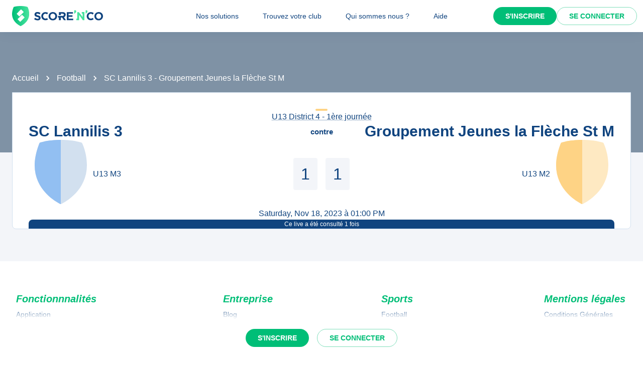

--- FILE ---
content_type: text/html; charset=utf-8
request_url: https://scorenco.com/football/match-sc-lannilis-3---groupement-jeunes-la-fleche-st-meen-2-id?e=10152658
body_size: 17372
content:
<!DOCTYPE html><html lang="fr"><head><meta charSet="utf-8"/><meta property="fb:app_id" content="161787037327963"/><meta name="twitter:card" content="summary_large_image"/><meta name="twitter:creator" content="@Score_n_co"/><meta name="twitter:site" content="Score&#x27;n&#x27;co"/><meta name="twitter:account_id" content="2190610868"/><meta property="og:site_name" content="Score&#x27;n&#x27;co"/><meta property="og:type" content="website"/><meta name="og:image:width" content="1200"/><meta name="og:image:height" content="630"/><meta name="mobile-web-app-capable" content="yes"/><meta name="apple-mobile-web-app-capable" content="yes"/><meta name="apple-mobile-web-app-title" content="Score&#x27;n&#x27;co"/><meta name="application-name" content="Score&#x27;n&#x27;co"/><meta name="apple-mobile-web-app-status-bar-style" content="var(--snc-palette-primary-main)"/><link rel="apple-touch-icon" sizes="180x180" href="/images/favicons/apple-touch-icon.png"/><link rel="icon" type="image/png" sizes="32x32" href="/images/favicons/favicon-32x32.png"/><link rel="icon" type="image/png" sizes="16x16" href="/images/favicons/favicon-16x16.png"/><link rel="manifest" href="/site.webmanifest"/><link rel="mask-icon" href="/images/favicons/safari-pinned-tab.svg" color="var(--snc-palette-primary-main)"/><meta name="msapplication-TileColor" content="var(--snc-palette-primary-main)"/><meta name="theme-color" content="var(--snc-palette-primary-main)"/><meta name="viewport" content="minimum-scale=1, initial-scale=1, width=device-width"/><title>SC Lannilis 3 - Groupement Jeunes la Flèche St M - Football</title><meta name="title" content="SC Lannilis 3 - Groupement Jeunes la Flèche St M - Football"/><meta name="description" content="Suivez le live de ce match de Football entre SC Lannilis 3 et Groupement Jeunes la Flèche St M en direct sur Score&#x27;n&#x27;co 🔵🟢"/><link rel="canonical" href="https://scorenco.com/football/match-groupement-jeunes-la-fleche-st-meen-2-u13-sc-lannilis-3-u13-tfn5"/><meta name="twitter:title" content="SC Lannilis 3 - Groupement Jeunes la Flèche St M - Football"/><meta name="twitter:description" content="Suivez le live de ce match de Football entre SC Lannilis 3 et Groupement Jeunes la Flèche St M en direct sur Score&#x27;n&#x27;co 🔵🟢"/><meta name="twitter:image:src" content="https://back.scorenco.com/competitions/event-share-image/10152658/"/><meta name="twitter:url" content="https://scorenco.com/football/match-groupement-jeunes-la-fleche-st-meen-2-u13-sc-lannilis-3-u13-tfn5?e=10152658"/><meta property="og:title" content="SC Lannilis 3 - Groupement Jeunes la Flèche St M - Football"/><meta property="og:description" content="Suivez le live de ce match de Football entre SC Lannilis 3 et Groupement Jeunes la Flèche St M en direct sur Score&#x27;n&#x27;co 🔵🟢"/><meta property="og:image" content="https://back.scorenco.com/competitions/event-share-image/10152658/"/><meta property="og:url" content="https://scorenco.com/football/match-groupement-jeunes-la-fleche-st-meen-2-u13-sc-lannilis-3-u13-tfn5?e=10152658"/><meta name="google-site-verification" content="UohjolqyEbYHlBDsZdhZ-oue7blG5ByQ4EOT042ynng"/><script>
      var optidigitalQueue = optidigitalQueue || {};
      optidigitalQueue.cmd = optidigitalQueue.cmd || [];
      </script><meta name="next-head-count" content="38"/><meta charSet="utf-8"/><meta name="theme-color" content="#F3F5F9"/><script id="jsonld-sports-event" type="application/ld+json" data-nscript="beforeInteractive">{"@context":"https://schema.org","@type":"SportsEvent","url":"/football/match-groupement-jeunes-la-fleche-st-meen-2-u13-sc-lannilis-3-u13-tfn5","name":"SC Lannilis 3 - Groupement Jeunes la Flèche St M","image":"https://back.scorenco.com/competitions/event-share-image/10152658/","awayTeam":{"@type":"SportsTeam","name":"Groupement Jeunes la Flèche St M"},"homeTeam":{"@type":"SportsTeam","name":"SC Lannilis 3","logo":"https://media.scorenco.com/media/image/club-logo-1724745026.719263.png"},"sport":"Football","startDate":"2023-11-18T13:00:00+00:00","location":{"@type":"Place","address":{"@type":"PostalAddress","addressLocality":"Lannilis","addressRegion":"FR","postalCode":"29870","streetAddress":"RUE DE MEZEOZEN 29870 LANNILIS"}}}</script><script id="jsonld-breadcrumb-list" type="application/ld+json" data-nscript="beforeInteractive">{"@context":"https://schema.org","@type":"BreadcrumbList","itemListElement":[{"@type":"ListItem","position":1,"item":{"@id":"https://scorenco.com/football","name":"Football"}}]}</script><noscript data-n-css=""></noscript><script defer="" nomodule="" src="/_next/static/chunks/polyfills-42372ed130431b0a.js"></script><script src="/_next/static/chunks/webpack-14a93a8ec1e9e9fe.js" defer=""></script><script src="/_next/static/chunks/framework-518498a55d724c68.js" defer=""></script><script src="/_next/static/chunks/main-cdd013eb1fab6bd5.js" defer=""></script><script src="/_next/static/chunks/pages/_app-18b729fd0498fb39.js" defer=""></script><script src="/_next/static/chunks/5644-cae65c29d9e49da2.js" defer=""></script><script src="/_next/static/chunks/666-12f78b6f08a00dd9.js" defer=""></script><script src="/_next/static/chunks/287-452e779b55ba79fc.js" defer=""></script><script src="/_next/static/chunks/2376-5945665a3b565afa.js" defer=""></script><script src="/_next/static/chunks/pages/sport/%5Bsport%5D/%5Bevent%5D-c9ea54db839e09aa.js" defer=""></script><script src="/_next/static/4HLhTP3goCM0MaSihoMGY/_buildManifest.js" defer=""></script><script src="/_next/static/4HLhTP3goCM0MaSihoMGY/_ssgManifest.js" defer=""></script><style data-emotion="css-global 0"></style><style data-emotion="css-global 5wdqwr">:root{--color-primary-shadow:rgba(23,	219,	132, 0.3);--color-shade-2:#00315c;--color-shade-3:#225e9f;--color-shade-6:#f3f5f9;--color-shade-7:#fff;--color-gold:#FED385;--color-primary-100:#e6fff4;--color-primary-200:#bef5dd;--color-primary-300:#86ecbf;--color-primary-500:#17db84;--color-primary-600:#00be77;--color-secondary-100:#f3f5f9;--color-secondary-200:#d3e4f3;--color-secondary-300:#6897cd;--color-secondary-500:#00447f;}@import url('https://fonts.googleapis.com/css2?family=Open+Sans&family=Overpass:ital,wght@0,700;0,800;1,800&display=swap');:root{--font-base:Open Sans,-apple-system,BlinkMacSystemFont,"Segoe UI",Roboto,"Helvetica Neue",Arial,sans-serif,"Apple Color Emoji","Segoe UI Emoji","Segoe UI Symbol";--font-alt:Overpass,-apple-system,BlinkMacSystemFont,"Segoe UI",Roboto,"Helvetica Neue",Arial,sans-serif,"Apple Color Emoji","Segoe UI Emoji","Segoe UI Symbol";}body{color:var(--snc-palette-text-primary);background-color:var(--snc-palette-background-default);font-family:var(--font-base);}body{overflow-x:hidden;width:100%;margin:0;}a{color:inherit;-webkit-text-decoration:inherit;text-decoration:inherit;}</style><style data-emotion="css-global qr61lf">html{-webkit-font-smoothing:antialiased;-moz-osx-font-smoothing:grayscale;box-sizing:border-box;-webkit-text-size-adjust:100%;}*,*::before,*::after{box-sizing:inherit;}strong,b{font-weight:700;}body{margin:0;color:var(--snc-palette-text-primary);font-family:'Open-Sans',sans-serif;font-weight:400;font-size:1rem;line-height:1.5;background-color:var(--snc-palette-background-default);}@media print{body{background-color:var(--snc-palette-common-white);}}body::backdrop{background-color:var(--snc-palette-background-default);}</style><style data-emotion="css-global s3c5yy">:root{--app-bar-height:4rem;}</style><style data-emotion="css-global fm7yxq">:root{--burger-menu-width:17rem;}@media (min-width:960px){:root{--burger-menu-width:15rem;}}</style><style data-emotion="css-global 1kqq3l5">:root{--snc-spacing:8px;--snc-shape-borderRadius:4px;--snc-shadows-0:none;--snc-shadows-1:0px 2px 1px -1px rgba(12,51,95,0.2),0px 1px 1px 0px rgba(12,51,95,0.14),0px 1px 3px 0px rgba(12,51,95,0.12);--snc-shadows-2:0px 3px 1px -2px rgba(12,51,95,0.2),0px 2px 2px 0px rgba(12,51,95,0.14),0px 1px 5px 0px rgba(12,51,95,0.12);--snc-shadows-3:0px 3px 3px -2px rgba(12,51,95,0.2),0px 3px 4px 0px rgba(12,51,95,0.14),0px 1px 8px 0px rgba(12,51,95,0.12);--snc-shadows-4:0px 2px 4px -1px rgba(12,51,95,0.2),0px 4px 5px 0px rgba(12,51,95,0.14),0px 1px 10px 0px rgba(12,51,95,0.12);--snc-shadows-5:0px 3px 5px -1px rgba(12,51,95,0.2),0px 5px 8px 0px rgba(12,51,95,0.14),0px 1px 14px 0px rgba(12,51,95,0.12);--snc-shadows-6:0px 3px 5px -1px rgba(12,51,95,0.2),0px 6px 10px 0px rgba(12,51,95,0.14),0px 1px 18px 0px rgba(12,51,95,0.12);--snc-shadows-7:0px 4px 5px -2px rgba(12,51,95,0.2),0px 7px 10px 1px rgba(12,51,95,0.14),0px 2px 16px 1px rgba(12,51,95,0.12);--snc-shadows-8:0px 5px 5px -3px rgba(12,51,95,0.2),0px 8px 10px 1px rgba(12,51,95,0.14),0px 3px 14px 2px rgba(12,51,95,0.12);--snc-shadows-9:0px 5px 6px -3px rgba(12,51,95,0.2),0px 9px 12px 1px rgba(12,51,95,0.14),0px 3px 16px 2px rgba(12,51,95,0.12);--snc-shadows-10:0px 6px 6px -3px rgba(12,51,95,0.2),0px 10px 14px 1px rgba(12,51,95,0.14),0px 4px 18px 3px rgba(12,51,95,0.12);--snc-shadows-11:0px 6px 7px -4px rgba(12,51,95,0.2),0px 11px 15px 1px rgba(12,51,95,0.14),0px 4px 20px 3px rgba(12,51,95,0.12);--snc-shadows-12:0px 7px 8px -4px rgba(12,51,95,0.2),0px 12px 17px 2px rgba(12,51,95,0.14),0px 5px 22px 4px rgba(12,51,95,0.12);--snc-shadows-13:0px 7px 8px -4px rgba(12,51,95,0.2),0px 13px 19px 2px rgba(12,51,95,0.14),0px 5px 24px 4px rgba(12,51,95,0.12);--snc-shadows-14:0px 7px 9px -4px rgba(12,51,95,0.2),0px 14px 21px 2px rgba(12,51,95,0.14),0px 5px 26px 4px rgba(12,51,95,0.12);--snc-shadows-15:0px 8px 9px -5px rgba(12,51,95,0.2),0px 15px 22px 2px rgba(12,51,95,0.14),0px 6px 28px 5px rgba(12,51,95,0.12);--snc-shadows-16:0px 8px 10px -5px rgba(12,51,95,0.2),0px 16px 24px 2px rgba(12,51,95,0.14),0px 6px 30px 5px rgba(12,51,95,0.12);--snc-shadows-17:0px 8px 11px -5px rgba(12,51,95,0.2),0px 17px 26px 2px rgba(12,51,95,0.14),0px 6px 32px 5px rgba(12,51,95,0.12);--snc-shadows-18:0px 9px 11px -5px rgba(12,51,95,0.2),0px 18px 28px 2px rgba(12,51,95,0.14),0px 7px 34px 6px rgba(12,51,95,0.12);--snc-shadows-19:0px 9px 12px -6px rgba(12,51,95,0.2),0px 19px 29px 2px rgba(12,51,95,0.14),0px 7px 36px 6px rgba(12,51,95,0.12);--snc-shadows-20:0px 10px 13px -6px rgba(12,51,95,0.2),0px 20px 31px 3px rgba(12,51,95,0.14),0px 8px 38px 7px rgba(12,51,95,0.12);--snc-shadows-21:0px 10px 13px -6px rgba(12,51,95,0.2),0px 21px 33px 3px rgba(12,51,95,0.14),0px 8px 40px 7px rgba(12,51,95,0.12);--snc-shadows-22:0px 10px 14px -6px rgba(12,51,95,0.2),0px 22px 35px 3px rgba(12,51,95,0.14),0px 8px 42px 7px rgba(12,51,95,0.12);--snc-shadows-23:0px 11px 14px -7px rgba(12,51,95,0.2),0px 23px 36px 3px rgba(12,51,95,0.14),0px 9px 44px 8px rgba(12,51,95,0.12);--snc-shadows-24:0px 11px 15px -7px rgba(12,51,95,0.2),0px 24px 38px 3px rgba(12,51,95,0.14),0px 9px 46px 8px rgba(12,51,95,0.12);--snc-sizes-maxWidth:80rem;--snc-sizes-appBarHeight:3.5rem;--snc-zIndex-mobileStepper:1000;--snc-zIndex-fab:1050;--snc-zIndex-speedDial:1050;--snc-zIndex-appBar:1100;--snc-zIndex-drawer:1200;--snc-zIndex-modal:1300;--snc-zIndex-snackbar:1400;--snc-zIndex-tooltip:1500;--snc-font-h1:700 2.5rem/1.15 'Overpass',sans-serif;--snc-font-h2:italic 700 2rem/1.15 'Overpass',sans-serif;--snc-font-h3:700 1.5rem/1.15 'Overpass',sans-serif;--snc-font-h4:700 1.25rem/1.15 'Overpass',sans-serif;--snc-font-h5:italic 700 1.125rem/1.15 'Overpass',sans-serif;--snc-font-h6:italic 500 1.0625rem/1.15 'Overpass',sans-serif;--snc-font-subtitle1:400 1rem/1.5 'Open-Sans',sans-serif;--snc-font-subtitle2:600 0.875rem/1.5714285714285714 'Open-Sans',sans-serif;--snc-font-body1:400 1rem/1.5 'Open-Sans',sans-serif;--snc-font-body2:400 0.875rem/1.5714285714285714 'Open-Sans',sans-serif;--snc-font-caption:400 0.75rem/1.5 'Open-Sans',sans-serif;--snc-font-overline:700 0.75rem/1.5 'Open-Sans',sans-serif;--snc-font-button:700 0.875rem/1.7142857142857142 'Open-Sans',sans-serif;--snc-font-inherit:inherit inherit/inherit inherit;}:root{-webkit-print-color-scheme:light;color-scheme:light;--snc-palette-common-black:#10447F;--snc-palette-common-white:#fff;--snc-palette-common-background:#F3F5F9;--snc-palette-common-onBackground:#000;--snc-palette-common-backgroundChannel:243 245 249;--snc-palette-common-onBackgroundChannel:0 0 0;--snc-palette-text-primary:#10447F;--snc-palette-text-secondary:rgba(0, 0, 0, 0.6);--snc-palette-text-disabled:rgba(0, 0, 0, 0.38);--snc-palette-text-primaryChannel:16 68 127;--snc-palette-text-secondaryChannel:0 0 0;--snc-palette-primary-dark:#0C335F;--snc-palette-primary-main:#10447F;--snc-palette-primary-light:#1661B6;--snc-palette-primary-lighter:#F3F5F9;--snc-palette-primary-contrastText:#fff;--snc-palette-primary-mainChannel:16 68 127;--snc-palette-primary-lightChannel:22 97 182;--snc-palette-primary-darkChannel:12 51 95;--snc-palette-primary-contrastTextChannel:255 255 255;--snc-palette-secondary-50:#EEFDF6;--snc-palette-secondary-dark:#008E5A;--snc-palette-secondary-main:#00be77;--snc-palette-secondary-light:#17db84;--snc-palette-secondary-lighter:#EEFDF6;--snc-palette-secondary-contrastText:#fff;--snc-palette-secondary-mainChannel:0 190 119;--snc-palette-secondary-lightChannel:23 219 132;--snc-palette-secondary-darkChannel:0 142 90;--snc-palette-secondary-contrastTextChannel:255 255 255;--snc-palette-premium-light:#FDC65F;--snc-palette-premium-main:#FED385;--snc-palette-premium-dark:#FEDA97;--snc-palette-premium-contrastText:#041120;--snc-palette-premium-mainChannel:254 211 133;--snc-palette-premium-lightChannel:253 198 95;--snc-palette-premium-darkChannel:254 218 151;--snc-palette-premium-contrastTextChannel:4 17 32;--snc-palette-info-dark:#0C335F;--snc-palette-info-main:#10447F;--snc-palette-info-light:#1661B6;--snc-palette-info-contrastText:#fff;--snc-palette-info-mainChannel:16 68 127;--snc-palette-info-lightChannel:22 97 182;--snc-palette-info-darkChannel:12 51 95;--snc-palette-info-contrastTextChannel:255 255 255;--snc-palette-success-dark:#008E5A;--snc-palette-success-main:#00be77;--snc-palette-success-light:#17db84;--snc-palette-success-contrastText:#fff;--snc-palette-success-mainChannel:0 190 119;--snc-palette-success-lightChannel:23 219 132;--snc-palette-success-darkChannel:0 142 90;--snc-palette-success-contrastTextChannel:255 255 255;--snc-palette-warning-light:#FEDA97;--snc-palette-warning-main:#FDC65F;--snc-palette-warning-dark:#E69602;--snc-palette-warning-contrastText:#041120;--snc-palette-warning-mainChannel:253 198 95;--snc-palette-warning-lightChannel:254 218 151;--snc-palette-warning-darkChannel:230 150 2;--snc-palette-warning-contrastTextChannel:4 17 32;--snc-palette-error-light:#D51C47;--snc-palette-error-main:#E42F59;--snc-palette-error-dark:#E84D71;--snc-palette-error-contrastText:#FFFFFF;--snc-palette-error-mainChannel:228 47 89;--snc-palette-error-lightChannel:213 28 71;--snc-palette-error-darkChannel:232 77 113;--snc-palette-error-contrastTextChannel:255 255 255;--snc-palette-background-paper:#fff;--snc-palette-background-default:#F3F5F9;--snc-palette-background-body:#F3F5F9;--snc-palette-background-paper2:#F3F5F9;--snc-palette-background-defaultChannel:243 245 249;--snc-palette-background-paperChannel:255 255 255;--snc-palette-home-main:#d2e0ef;--snc-palette-home-dark:#92BFF2;--snc-palette-home-mainChannel:210 224 239;--snc-palette-home-darkChannel:146 191 242;--snc-palette-away-main:#FEE9C2;--snc-palette-away-dark:#FED385;--snc-palette-away-mainChannel:254 233 194;--snc-palette-away-darkChannel:254 211 133;--snc-palette-win-main:#00be77;--snc-palette-win-contrastText:#fff;--snc-palette-win-mainChannel:0 190 119;--snc-palette-win-contrastTextChannel:255 255 255;--snc-palette-even-main:#F3F5F9;--snc-palette-even-contrastText:#10447F;--snc-palette-even-mainChannel:243 245 249;--snc-palette-even-contrastTextChannel:16 68 127;--snc-palette-lost-main:#E42F59;--snc-palette-lost-contrastText:#fff;--snc-palette-lost-mainChannel:228 47 89;--snc-palette-lost-contrastTextChannel:255 255 255;--snc-palette-divider:#d2e0ef;--snc-palette-action-active:#10447F;--snc-palette-action-activatedOpacity:1;--snc-palette-action-disabled:rgba(16,68,127,0.26);--snc-palette-action-disabledBackground:#F3F5F9;--snc-palette-action-focus:rgba(16,68,127,0.12);--snc-palette-action-hover:rgba(0, 0, 0, 0.04);--snc-palette-action-hoverOpacity:0.04;--snc-palette-action-selected:rgba(0, 0, 0, 0.08);--snc-palette-action-selectedOpacity:0.08;--snc-palette-action-disabledOpacity:0.38;--snc-palette-action-focusOpacity:0.12;--snc-palette-action-activeChannel:16 68 127;--snc-palette-action-selectedChannel:0 0 0;--snc-palette-logo-score_co:#10447F;--snc-palette-logo-_n_:#45e29d;--snc-palette-logo-gradient-0:#00be77;--snc-palette-logo-gradient-1:#45e29d;--snc-palette-AppBar-defaultBg:#fff;--snc-palette-Avatar-defaultBg:#10447F;--snc-palette-grey-50:#fafafa;--snc-palette-grey-100:#f5f5f5;--snc-palette-grey-200:#eeeeee;--snc-palette-grey-300:#e0e0e0;--snc-palette-grey-400:#bdbdbd;--snc-palette-grey-500:#9e9e9e;--snc-palette-grey-600:#757575;--snc-palette-grey-700:#616161;--snc-palette-grey-800:#424242;--snc-palette-grey-900:#212121;--snc-palette-grey-A100:#f5f5f5;--snc-palette-grey-A200:#eeeeee;--snc-palette-grey-A400:#bdbdbd;--snc-palette-grey-A700:#616161;--snc-palette-Alert-errorColor:rgb(85, 11, 28);--snc-palette-Alert-infoColor:rgb(8, 38, 72);--snc-palette-Alert-successColor:rgb(9, 87, 52);--snc-palette-Alert-warningColor:rgb(101, 87, 60);--snc-palette-Alert-errorFilledBg:var(--snc-palette-error-main, #E42F59);--snc-palette-Alert-infoFilledBg:var(--snc-palette-info-main, #10447F);--snc-palette-Alert-successFilledBg:var(--snc-palette-success-main, #00be77);--snc-palette-Alert-warningFilledBg:var(--snc-palette-warning-main, #FDC65F);--snc-palette-Alert-errorFilledColor:#fff;--snc-palette-Alert-infoFilledColor:#fff;--snc-palette-Alert-successFilledColor:rgba(0, 0, 0, 0.87);--snc-palette-Alert-warningFilledColor:rgba(0, 0, 0, 0.87);--snc-palette-Alert-errorStandardBg:rgb(250, 232, 236);--snc-palette-Alert-infoStandardBg:rgb(231, 239, 247);--snc-palette-Alert-successStandardBg:rgb(231, 251, 242);--snc-palette-Alert-warningStandardBg:rgb(254, 251, 244);--snc-palette-Alert-errorIconColor:var(--snc-palette-error-main, #E42F59);--snc-palette-Alert-infoIconColor:var(--snc-palette-info-main, #10447F);--snc-palette-Alert-successIconColor:var(--snc-palette-success-main, #00be77);--snc-palette-Alert-warningIconColor:var(--snc-palette-warning-main, #FDC65F);--snc-palette-Button-inheritContainedBg:var(--snc-palette-grey-300, #e0e0e0);--snc-palette-Button-inheritContainedHoverBg:var(--snc-palette-grey-A100, #f5f5f5);--snc-palette-Chip-defaultBorder:var(--snc-palette-grey-400, #bdbdbd);--snc-palette-Chip-defaultAvatarColor:var(--snc-palette-grey-700, #616161);--snc-palette-Chip-defaultIconColor:var(--snc-palette-grey-700, #616161);--snc-palette-FilledInput-bg:rgba(0, 0, 0, 0.06);--snc-palette-FilledInput-hoverBg:rgba(0, 0, 0, 0.09);--snc-palette-FilledInput-disabledBg:rgba(0, 0, 0, 0.12);--snc-palette-LinearProgress-primaryBg:rgb(164, 183, 206);--snc-palette-LinearProgress-secondaryBg:rgb(158, 230, 203);--snc-palette-LinearProgress-errorBg:rgb(244, 175, 191);--snc-palette-LinearProgress-infoBg:rgb(164, 183, 206);--snc-palette-LinearProgress-successBg:rgb(158, 230, 203);--snc-palette-LinearProgress-warningBg:rgb(254, 233, 194);--snc-palette-Skeleton-bg:rgba(var(--snc-palette-text-primaryChannel, undefined) / 0.11);--snc-palette-Slider-primaryTrack:rgb(164, 183, 206);--snc-palette-Slider-secondaryTrack:rgb(158, 230, 203);--snc-palette-Slider-errorTrack:rgb(244, 175, 191);--snc-palette-Slider-infoTrack:rgb(164, 183, 206);--snc-palette-Slider-successTrack:rgb(158, 230, 203);--snc-palette-Slider-warningTrack:rgb(254, 233, 194);--snc-palette-SnackbarContent-bg:rgb(48, 48, 49);--snc-palette-SnackbarContent-color:#fff;--snc-palette-SpeedDialAction-fabHoverBg:rgb(216, 216, 216);--snc-palette-StepConnector-border:var(--snc-palette-grey-400, #bdbdbd);--snc-palette-StepContent-border:var(--snc-palette-grey-400, #bdbdbd);--snc-palette-Switch-defaultColor:var(--snc-palette-common-white, #fff);--snc-palette-Switch-defaultDisabledColor:var(--snc-palette-grey-100, #f5f5f5);--snc-palette-Switch-primaryDisabledColor:rgb(164, 183, 206);--snc-palette-Switch-secondaryDisabledColor:rgb(158, 230, 203);--snc-palette-Switch-errorDisabledColor:rgb(244, 175, 191);--snc-palette-Switch-infoDisabledColor:rgb(164, 183, 206);--snc-palette-Switch-successDisabledColor:rgb(158, 230, 203);--snc-palette-Switch-warningDisabledColor:rgb(254, 233, 194);--snc-palette-TableCell-border:rgba(249, 251, 253, 1);--snc-palette-Tooltip-bg:rgba(97, 97, 97, 0.92);--snc-palette-dividerChannel:210 224 239;--snc-opacity-inputPlaceholder:0.42;--snc-opacity-inputUnderline:0.42;--snc-opacity-switchTrackDisabled:0.12;--snc-opacity-switchTrack:0.38;}</style><style data-emotion="css fjz41a 1l592ws 1tr5kpy 1up9wir iguwhy hhd55l nc6jm3 1dn2ekl zdffgl 1vy64sy ju1pfe 9g6to6 yvps0x evywc1 r0047z 1hzb27s 1s1rid8 7w6yqk 1t5hnlw 6p020v 8q5lw4 51eq8m q2ddyx 1nd5pgh 1pi2lzz 1fu0bo0 1eoa9j4 1jxa00o 5cyd28 1rh638n ek4zqa qv1ght 1vba4yg 3s3fbl jmdvt9 vynon1 1jcov4t 196k7gf nsbklj n8hpuw k3wmmg uy57uz 1qfosjs 1sjkzbv 18iml8b osvaah 19t3es3 1qlkd3b 1x57s5t 1119k3e utb3a3 5ghe0j 1mc76cp u4p24i 1tj9iii k7h9xg v0hoi2 1tpq22j">.css-fjz41a{background:var(--snc-palette-background-default);min-height:100vh;padding-top:var(--app-bar-height);max-width:100%;margin-bottom:5rem;}.css-1l592ws{background-color:var(--snc-palette-background-paper);color:var(--snc-palette-text-primary);-webkit-transition:box-shadow 300ms cubic-bezier(0.4, 0, 0.2, 1) 0ms;transition:box-shadow 300ms cubic-bezier(0.4, 0, 0.2, 1) 0ms;box-shadow:var(--Paper-shadow);background-image:var(--Paper-overlay);display:-webkit-box;display:-webkit-flex;display:-ms-flexbox;display:flex;-webkit-flex-direction:column;-ms-flex-direction:column;flex-direction:column;width:100%;box-sizing:border-box;-webkit-flex-shrink:0;-ms-flex-negative:0;flex-shrink:0;position:fixed;z-index:var(--snc-zIndex-appBar);top:0;left:auto;right:0;--AppBar-background:var(--snc-palette-AppBar-defaultBg);--AppBar-color:var(--snc-palette-text-primary);background-color:var(--AppBar-background);color:var(--AppBar-color);box-shadow:0 0 1.5rem 0 rgba(var(--snc-palette-primary-mainChannel, 16 68 127) / .1),0 0 2px 0 rgba(var(--snc-palette-primary-mainChannel, 16 68 127) / .1);}@media print{.css-1l592ws{position:absolute;}}.css-1tr5kpy{position:relative;display:-webkit-box;display:-webkit-flex;display:-ms-flexbox;display:flex;-webkit-align-items:center;-webkit-box-align:center;-ms-flex-align:center;align-items:center;padding-left:calc(2 * var(--snc-spacing));padding-right:calc(2 * var(--snc-spacing));min-height:56px;display:-webkit-box;display:-webkit-flex;display:-ms-flexbox;display:flex;-webkit-box-pack:justify;-webkit-justify-content:space-between;justify-content:space-between;}@media (min-width:600px){.css-1tr5kpy{padding-left:calc(3 * var(--snc-spacing));padding-right:calc(3 * var(--snc-spacing));}}@media (min-width:0px){@media (orientation: landscape){.css-1tr5kpy{min-height:48px;}}}@media (min-width:600px){.css-1tr5kpy{min-height:64px;}}.css-1up9wir{display:-webkit-inline-box;display:-webkit-inline-flex;display:-ms-inline-flexbox;display:inline-flex;-webkit-align-items:center;-webkit-box-align:center;-ms-flex-align:center;align-items:center;-webkit-box-pack:center;-ms-flex-pack:center;-webkit-justify-content:center;justify-content:center;position:relative;box-sizing:border-box;-webkit-tap-highlight-color:transparent;background-color:transparent;outline:0;border:0;margin:0;border-radius:0;padding:0;cursor:pointer;-webkit-user-select:none;-moz-user-select:none;-ms-user-select:none;user-select:none;vertical-align:middle;-moz-appearance:none;-webkit-appearance:none;-webkit-text-decoration:none;text-decoration:none;color:inherit;text-align:center;-webkit-flex:0 0 auto;-ms-flex:0 0 auto;flex:0 0 auto;font-size:1.5rem;padding:8px;border-radius:50%;color:var(--snc-palette-action-active);-webkit-transition:background-color 150ms cubic-bezier(0.4, 0, 0.2, 1) 0ms;transition:background-color 150ms cubic-bezier(0.4, 0, 0.2, 1) 0ms;--IconButton-hoverBg:rgba(var(--snc-palette-action-activeChannel) / var(--snc-palette-action-hoverOpacity));margin-left:-12px;color:inherit;margin-right:calc(2 * var(--snc-spacing));}.css-1up9wir::-moz-focus-inner{border-style:none;}.css-1up9wir.Mui-disabled{pointer-events:none;cursor:default;}@media print{.css-1up9wir{-webkit-print-color-adjust:exact;color-adjust:exact;}}.css-1up9wir:hover{background-color:var(--IconButton-hoverBg);}@media (hover: none){.css-1up9wir:hover{background-color:transparent;}}.css-1up9wir.Mui-disabled{background-color:transparent;color:var(--snc-palette-action-disabled);}.css-1up9wir.MuiIconButton-loading{color:transparent;}@media (min-width:960px){.css-1up9wir{display:none;}}.css-iguwhy{-webkit-user-select:none;-moz-user-select:none;-ms-user-select:none;user-select:none;width:1em;height:1em;display:inline-block;-webkit-flex-shrink:0;-ms-flex-negative:0;flex-shrink:0;-webkit-transition:fill 300ms cubic-bezier(0.4, 0, 0.2, 1) 0ms;transition:fill 300ms cubic-bezier(0.4, 0, 0.2, 1) 0ms;fill:currentColor;font-size:1.5rem;}.css-hhd55l{max-width:30vw;}@media (max-width:959.95px){.css-hhd55l{position:absolute;left:50%;-webkit-transform:translateX(-50%);-moz-transform:translateX(-50%);-ms-transform:translateX(-50%);transform:translateX(-50%);}}.css-nc6jm3{--toolbar-height:2.5rem;display:-webkit-box;display:-webkit-flex;display:-ms-flexbox;display:flex;-webkit-align-items:center;-webkit-box-align:center;-ms-flex-align:center;align-items:center;}.css-nc6jm3 .appbar-logo_svg{width:auto;height:var(--toolbar-height);margin:0.5rem 0;}.css-1dn2ekl .cls-2{fill:var(--snc-palette-logo-score_co);}.css-zdffgl{fill:var(--snc-palette-logo-_n_);}.css-1vy64sy{display:-webkit-box;display:-webkit-flex;display:-ms-flexbox;display:flex;-webkit-flex-direction:row;-ms-flex-direction:row;flex-direction:row;-webkit-align-items:center;-webkit-box-align:center;-ms-flex-align:center;align-items:center;}.css-1vy64sy>:not(style):not(style){margin:0;}.css-1vy64sy>:not(style)~:not(style){margin-left:calc(2 * var(--snc-spacing));}.css-ju1pfe{display:-webkit-box;display:-webkit-flex;display:-ms-flexbox;display:flex;-webkit-flex-direction:row;-ms-flex-direction:row;flex-direction:row;gap:calc(0 * var(--snc-spacing));display:none;}@media (min-width:960px){.css-ju1pfe{display:-webkit-box;display:-webkit-flex;display:-ms-flexbox;display:flex;position:absolute;left:50%;-webkit-transform:translateX(-50%);-moz-transform:translateX(-50%);-ms-transform:translateX(-50%);transform:translateX(-50%);}}.css-9g6to6{display:-webkit-inline-box;display:-webkit-inline-flex;display:-ms-inline-flexbox;display:inline-flex;-webkit-align-items:center;-webkit-box-align:center;-ms-flex-align:center;align-items:center;-webkit-box-pack:center;-ms-flex-pack:center;-webkit-justify-content:center;justify-content:center;position:relative;box-sizing:border-box;-webkit-tap-highlight-color:transparent;background-color:transparent;outline:0;border:0;margin:0;border-radius:0;padding:0;cursor:pointer;-webkit-user-select:none;-moz-user-select:none;-ms-user-select:none;user-select:none;vertical-align:middle;-moz-appearance:none;-webkit-appearance:none;-webkit-text-decoration:none;text-decoration:none;color:inherit;font-family:'Open-Sans',sans-serif;font-weight:700;font-size:0.875rem;line-height:1.7142857142857142;text-transform:uppercase;min-width:64px;padding:6px 16px;border:0;border-radius:var(--snc-shape-borderRadius);-webkit-transition:background-color 250ms cubic-bezier(0.4, 0, 0.2, 1) 0ms,box-shadow 250ms cubic-bezier(0.4, 0, 0.2, 1) 0ms,border-color 250ms cubic-bezier(0.4, 0, 0.2, 1) 0ms,color 250ms cubic-bezier(0.4, 0, 0.2, 1) 0ms;transition:background-color 250ms cubic-bezier(0.4, 0, 0.2, 1) 0ms,box-shadow 250ms cubic-bezier(0.4, 0, 0.2, 1) 0ms,border-color 250ms cubic-bezier(0.4, 0, 0.2, 1) 0ms,color 250ms cubic-bezier(0.4, 0, 0.2, 1) 0ms;padding:6px 8px;color:var(--variant-textColor);background-color:var(--variant-textBg);--variant-textColor:var(--snc-palette-primary-main);--variant-outlinedColor:var(--snc-palette-primary-main);--variant-outlinedBorder:rgba(var(--snc-palette-primary-mainChannel) / 0.5);--variant-containedColor:var(--snc-palette-primary-contrastText);--variant-containedBg:var(--snc-palette-primary-main);-webkit-transition:background-color 250ms cubic-bezier(0.4, 0, 0.2, 1) 0ms,box-shadow 250ms cubic-bezier(0.4, 0, 0.2, 1) 0ms,border-color 250ms cubic-bezier(0.4, 0, 0.2, 1) 0ms;transition:background-color 250ms cubic-bezier(0.4, 0, 0.2, 1) 0ms,box-shadow 250ms cubic-bezier(0.4, 0, 0.2, 1) 0ms,border-color 250ms cubic-bezier(0.4, 0, 0.2, 1) 0ms;padding-right:1.5rem;padding-left:1.5rem;border-radius:999px;box-shadow:none;font-weight:700;margin:0;width:-webkit-max-content;width:-moz-max-content;width:max-content;font-weight:normal;text-transform:none;}.css-9g6to6::-moz-focus-inner{border-style:none;}.css-9g6to6.Mui-disabled{pointer-events:none;cursor:default;}@media print{.css-9g6to6{-webkit-print-color-adjust:exact;color-adjust:exact;}}.css-9g6to6:hover{-webkit-text-decoration:none;text-decoration:none;}.css-9g6to6.Mui-disabled{color:var(--snc-palette-action-disabled);}@media (hover: hover){.css-9g6to6:hover{--variant-containedBg:var(--snc-palette-primary-dark);--variant-textBg:rgba(var(--snc-palette-primary-mainChannel) / var(--snc-palette-action-hoverOpacity));--variant-outlinedBorder:var(--snc-palette-primary-main);--variant-outlinedBg:rgba(var(--snc-palette-primary-mainChannel) / var(--snc-palette-action-hoverOpacity));}}.css-9g6to6.MuiButton-loading{color:transparent;}.css-9g6to6:hover{box-shadow:none;}.css-9g6to6:active{box-shadow:none;}.css-yvps0x{margin-right:-12px!important;}@media (max-width:959.95px){.css-yvps0x{display:none;}}.css-evywc1{display:-webkit-box;display:-webkit-flex;display:-ms-flexbox;display:flex;-webkit-flex-direction:row;-ms-flex-direction:row;flex-direction:row;gap:calc(2 * var(--snc-spacing));-webkit-box-pack:center;-ms-flex-pack:center;-webkit-justify-content:center;justify-content:center;-webkit-align-items:center;-webkit-box-align:center;-ms-flex-align:center;align-items:center;}.css-r0047z{display:-webkit-inline-box;display:-webkit-inline-flex;display:-ms-inline-flexbox;display:inline-flex;-webkit-align-items:center;-webkit-box-align:center;-ms-flex-align:center;align-items:center;-webkit-box-pack:center;-ms-flex-pack:center;-webkit-justify-content:center;justify-content:center;position:relative;box-sizing:border-box;-webkit-tap-highlight-color:transparent;background-color:transparent;outline:0;border:0;margin:0;border-radius:0;padding:0;cursor:pointer;-webkit-user-select:none;-moz-user-select:none;-ms-user-select:none;user-select:none;vertical-align:middle;-moz-appearance:none;-webkit-appearance:none;-webkit-text-decoration:none;text-decoration:none;color:inherit;font-family:'Open-Sans',sans-serif;font-weight:700;font-size:0.875rem;line-height:1.7142857142857142;text-transform:uppercase;min-width:64px;padding:6px 16px;border:0;border-radius:var(--snc-shape-borderRadius);-webkit-transition:background-color 250ms cubic-bezier(0.4, 0, 0.2, 1) 0ms,box-shadow 250ms cubic-bezier(0.4, 0, 0.2, 1) 0ms,border-color 250ms cubic-bezier(0.4, 0, 0.2, 1) 0ms,color 250ms cubic-bezier(0.4, 0, 0.2, 1) 0ms;transition:background-color 250ms cubic-bezier(0.4, 0, 0.2, 1) 0ms,box-shadow 250ms cubic-bezier(0.4, 0, 0.2, 1) 0ms,border-color 250ms cubic-bezier(0.4, 0, 0.2, 1) 0ms,color 250ms cubic-bezier(0.4, 0, 0.2, 1) 0ms;color:var(--variant-containedColor);background-color:var(--variant-containedBg);box-shadow:var(--snc-shadows-2);--variant-textColor:var(--snc-palette-secondary-main);--variant-outlinedColor:var(--snc-palette-secondary-main);--variant-outlinedBorder:rgba(var(--snc-palette-secondary-mainChannel) / 0.5);--variant-containedColor:var(--snc-palette-secondary-contrastText);--variant-containedBg:var(--snc-palette-secondary-main);-webkit-transition:background-color 250ms cubic-bezier(0.4, 0, 0.2, 1) 0ms,box-shadow 250ms cubic-bezier(0.4, 0, 0.2, 1) 0ms,border-color 250ms cubic-bezier(0.4, 0, 0.2, 1) 0ms;transition:background-color 250ms cubic-bezier(0.4, 0, 0.2, 1) 0ms,box-shadow 250ms cubic-bezier(0.4, 0, 0.2, 1) 0ms,border-color 250ms cubic-bezier(0.4, 0, 0.2, 1) 0ms;padding-right:1.5rem;padding-left:1.5rem;border-radius:999px;box-shadow:none;font-weight:700;margin:0;width:-webkit-max-content;width:-moz-max-content;width:max-content;}.css-r0047z::-moz-focus-inner{border-style:none;}.css-r0047z.Mui-disabled{pointer-events:none;cursor:default;}@media print{.css-r0047z{-webkit-print-color-adjust:exact;color-adjust:exact;}}.css-r0047z:hover{-webkit-text-decoration:none;text-decoration:none;}.css-r0047z.Mui-disabled{color:var(--snc-palette-action-disabled);}.css-r0047z:hover{box-shadow:var(--snc-shadows-4);}@media (hover: none){.css-r0047z:hover{box-shadow:var(--snc-shadows-2);}}.css-r0047z:active{box-shadow:var(--snc-shadows-8);}.css-r0047z.Mui-focusVisible{box-shadow:var(--snc-shadows-6);}.css-r0047z.Mui-disabled{color:var(--snc-palette-action-disabled);box-shadow:var(--snc-shadows-0);background-color:var(--snc-palette-action-disabledBackground);}@media (hover: hover){.css-r0047z:hover{--variant-containedBg:var(--snc-palette-secondary-dark);--variant-textBg:rgba(var(--snc-palette-secondary-mainChannel) / var(--snc-palette-action-hoverOpacity));--variant-outlinedBorder:var(--snc-palette-secondary-main);--variant-outlinedBg:rgba(var(--snc-palette-secondary-mainChannel) / var(--snc-palette-action-hoverOpacity));}}.css-r0047z.MuiButton-loading{color:transparent;}.css-r0047z:hover{box-shadow:none;}.css-r0047z:active{box-shadow:none;}.css-1hzb27s{display:-webkit-inline-box;display:-webkit-inline-flex;display:-ms-inline-flexbox;display:inline-flex;-webkit-align-items:center;-webkit-box-align:center;-ms-flex-align:center;align-items:center;-webkit-box-pack:center;-ms-flex-pack:center;-webkit-justify-content:center;justify-content:center;position:relative;box-sizing:border-box;-webkit-tap-highlight-color:transparent;background-color:transparent;outline:0;border:0;margin:0;border-radius:0;padding:0;cursor:pointer;-webkit-user-select:none;-moz-user-select:none;-ms-user-select:none;user-select:none;vertical-align:middle;-moz-appearance:none;-webkit-appearance:none;-webkit-text-decoration:none;text-decoration:none;color:inherit;font-family:'Open-Sans',sans-serif;font-weight:700;font-size:0.875rem;line-height:1.7142857142857142;text-transform:uppercase;min-width:64px;padding:6px 16px;border:0;border-radius:var(--snc-shape-borderRadius);-webkit-transition:background-color 250ms cubic-bezier(0.4, 0, 0.2, 1) 0ms,box-shadow 250ms cubic-bezier(0.4, 0, 0.2, 1) 0ms,border-color 250ms cubic-bezier(0.4, 0, 0.2, 1) 0ms,color 250ms cubic-bezier(0.4, 0, 0.2, 1) 0ms;transition:background-color 250ms cubic-bezier(0.4, 0, 0.2, 1) 0ms,box-shadow 250ms cubic-bezier(0.4, 0, 0.2, 1) 0ms,border-color 250ms cubic-bezier(0.4, 0, 0.2, 1) 0ms,color 250ms cubic-bezier(0.4, 0, 0.2, 1) 0ms;padding:5px 15px;border:1px solid currentColor;border-color:var(--variant-outlinedBorder, currentColor);background-color:var(--variant-outlinedBg);color:var(--variant-outlinedColor);--variant-textColor:var(--snc-palette-secondary-main);--variant-outlinedColor:var(--snc-palette-secondary-main);--variant-outlinedBorder:rgba(var(--snc-palette-secondary-mainChannel) / 0.5);--variant-containedColor:var(--snc-palette-secondary-contrastText);--variant-containedBg:var(--snc-palette-secondary-main);-webkit-transition:background-color 250ms cubic-bezier(0.4, 0, 0.2, 1) 0ms,box-shadow 250ms cubic-bezier(0.4, 0, 0.2, 1) 0ms,border-color 250ms cubic-bezier(0.4, 0, 0.2, 1) 0ms;transition:background-color 250ms cubic-bezier(0.4, 0, 0.2, 1) 0ms,box-shadow 250ms cubic-bezier(0.4, 0, 0.2, 1) 0ms,border-color 250ms cubic-bezier(0.4, 0, 0.2, 1) 0ms;padding-right:1.5rem;padding-left:1.5rem;border-radius:999px;box-shadow:none;font-weight:700;margin:0;width:-webkit-max-content;width:-moz-max-content;width:max-content;}.css-1hzb27s::-moz-focus-inner{border-style:none;}.css-1hzb27s.Mui-disabled{pointer-events:none;cursor:default;}@media print{.css-1hzb27s{-webkit-print-color-adjust:exact;color-adjust:exact;}}.css-1hzb27s:hover{-webkit-text-decoration:none;text-decoration:none;}.css-1hzb27s.Mui-disabled{color:var(--snc-palette-action-disabled);}.css-1hzb27s.Mui-disabled{border:1px solid var(--snc-palette-action-disabledBackground);}@media (hover: hover){.css-1hzb27s:hover{--variant-containedBg:var(--snc-palette-secondary-dark);--variant-textBg:rgba(var(--snc-palette-secondary-mainChannel) / var(--snc-palette-action-hoverOpacity));--variant-outlinedBorder:var(--snc-palette-secondary-main);--variant-outlinedBg:rgba(var(--snc-palette-secondary-mainChannel) / var(--snc-palette-action-hoverOpacity));}}.css-1hzb27s.MuiButton-loading{color:transparent;}.css-1hzb27s:hover{box-shadow:none;}.css-1hzb27s:active{box-shadow:none;}@media (min-width:960px){.css-1s1rid8{width:var(--burger-menu-width);-webkit-flex-shrink:0;-ms-flex-negative:0;flex-shrink:0;}}.css-7w6yqk{display:-webkit-box;display:-webkit-flex;display:-ms-flexbox;display:flex;-webkit-flex-direction:row;-ms-flex-direction:row;flex-direction:row;position:fixed;bottom:0;left:0;right:0;height:5rem;z-index:100;padding-top:1rem;background-color:var(--snc-palette-background-paper);-webkit-box-pack:center;-ms-flex-pack:center;-webkit-justify-content:center;justify-content:center;-webkit-align-items:start;-webkit-box-align:start;-ms-flex-align:start;align-items:start;box-shadow:0 0 1rem 1rem var(--snc-palette-background-paper);}.css-7w6yqk>:not(style):not(style){margin:0;}.css-7w6yqk>:not(style)~:not(style){margin-left:calc(2 * var(--snc-spacing));}.css-1t5hnlw{width:100%;height:15rem;-webkit-background-size:100%;background-size:100%;-webkit-background-position:center;background-position:center;-webkit-transition:1s;transition:1s;background-image:linear-gradient(
              0deg,rgba(0,39,74,0.48),rgba(0,39,74,0.48)
            ),url(https://img.scorenco.com/web/sports/backgrounds/football.jpg);}.css-6p020v{width:100%;margin-left:auto;box-sizing:border-box;margin-right:auto;padding-left:calc(2 * var(--snc-spacing));padding-right:calc(2 * var(--snc-spacing));position:relative;margin-top:-10rem;padding-bottom:4rem;}@media (min-width:600px){.css-6p020v{padding-left:calc(3 * var(--snc-spacing));padding-right:calc(3 * var(--snc-spacing));}}@media (min-width:1280px){.css-6p020v{max-width:1280px;}}.css-8q5lw4{margin:0;font-family:'Open-Sans',sans-serif;font-weight:400;font-size:1rem;line-height:1.5;color:white;margin-bottom:calc(2 * var(--snc-spacing));}.css-51eq8m{display:-webkit-box;display:-webkit-flex;display:-ms-flexbox;display:flex;-webkit-box-flex-wrap:wrap;-webkit-flex-wrap:wrap;-ms-flex-wrap:wrap;flex-wrap:wrap;-webkit-align-items:center;-webkit-box-align:center;-ms-flex-align:center;align-items:center;padding:0;margin:0;list-style:none;}.css-q2ddyx{margin:0;font:inherit;line-height:inherit;letter-spacing:inherit;color:inherit;-webkit-text-decoration:none;text-decoration:none;cursor:pointer;color:inherit;}.css-q2ddyx:hover{-webkit-text-decoration:underline;text-decoration:underline;}.css-1nd5pgh{display:-webkit-box;display:-webkit-flex;display:-ms-flexbox;display:flex;-webkit-user-select:none;-moz-user-select:none;-ms-user-select:none;user-select:none;margin-left:8px;margin-right:8px;}.css-1pi2lzz{-webkit-user-select:none;-moz-user-select:none;-ms-user-select:none;user-select:none;width:1em;height:1em;display:inline-block;-webkit-flex-shrink:0;-ms-flex-negative:0;flex-shrink:0;-webkit-transition:fill 300ms cubic-bezier(0.4, 0, 0.2, 1) 0ms;transition:fill 300ms cubic-bezier(0.4, 0, 0.2, 1) 0ms;fill:currentColor;font-size:1.25rem;}.css-1fu0bo0{margin:0;font-family:'Open-Sans',sans-serif;font-weight:400;font-size:1rem;line-height:1.5;}.css-1eoa9j4{background-color:var(--snc-palette-background-paper);color:var(--snc-palette-text-primary);-webkit-transition:box-shadow 300ms cubic-bezier(0.4, 0, 0.2, 1) 0ms;transition:box-shadow 300ms cubic-bezier(0.4, 0, 0.2, 1) 0ms;border-radius:4px;border:1px solid var(--snc-palette-divider, #d2e0ef);padding:2rem;display:-webkit-box;display:-webkit-flex;display:-ms-flexbox;display:flex;-webkit-flex-direction:column;-ms-flex-direction:column;flex-direction:column;-webkit-align-items:center;-webkit-box-align:center;-ms-flex-align:center;align-items:center;border-radius:0 0 0.5rem 0.5rem;display:-webkit-box;display:-webkit-flex;display:-ms-flexbox;display:flex;-webkit-flex-direction:column;-ms-flex-direction:column;flex-direction:column;gap:calc(2 * var(--snc-spacing));padding-bottom:calc(0 * var(--snc-spacing));}@media (min-width:0px){.css-1eoa9j4{padding-top:calc(2 * var(--snc-spacing));padding-left:calc(2 * var(--snc-spacing));padding-right:calc(2 * var(--snc-spacing));}}@media (min-width:600px){.css-1eoa9j4{padding-top:calc(3 * var(--snc-spacing));padding-left:calc(3 * var(--snc-spacing));padding-right:calc(3 * var(--snc-spacing));}}@media (min-width:1280px){.css-1eoa9j4{padding-top:calc(4 * var(--snc-spacing));padding-left:calc(4 * var(--snc-spacing));padding-right:calc(4 * var(--snc-spacing));}}.css-1jxa00o{display:-webkit-box;display:-webkit-flex;display:-ms-flexbox;display:flex;-webkit-flex-direction:column;-ms-flex-direction:column;flex-direction:column;width:100%;-webkit-align-items:center;-webkit-box-align:center;-ms-flex-align:center;align-items:center;gap:calc(2 * var(--snc-spacing));}.css-5cyd28{display:-webkit-box;display:-webkit-flex;display:-ms-flexbox;display:flex;-webkit-flex-direction:column;-ms-flex-direction:column;flex-direction:column;display:-webkit-inline-box;display:-webkit-inline-flex;display:-ms-inline-flexbox;display:inline-flex;-webkit-box-pack:center;-ms-flex-pack:center;-webkit-justify-content:center;justify-content:center;-webkit-align-items:center;-webkit-box-align:center;-ms-flex-align:center;align-items:center;text-transform:uppercase;font-weight:normal;border-radius:calc(9999 * var(--snc-shape-borderRadius));background-color:var(--snc-palette-premium-main);-webkit-flex-direction:row;-ms-flex-direction:row;flex-direction:row;gap:calc(1 * var(--snc-spacing));-webkit-text-decoration:none;text-decoration:none;color:var(--snc-palette-premium-contrastText);padding-left:0.75rem;padding-right:0.75rem;padding-top:0.125rem;padding-bottom:0.125rem;width:auto;}.css-1rh638n{margin:0;font:inherit;line-height:inherit;letter-spacing:inherit;color:var(--snc-palette-primary-main);text-align:center;-webkit-text-decoration:underline;text-decoration:underline;text-decoration-color:var(--Link-underlineColor);--Link-underlineColor:rgba(var(--snc-palette-primary-mainChannel) / 0.4);cursor:pointer;}.css-1rh638n:hover{text-decoration-color:inherit;}.css-ek4zqa{margin:0;font-family:'Overpass',sans-serif;font-weight:700;font-size:1.5rem;line-height:1.15;width:100%;display:-webkit-box;display:-webkit-flex;display:-ms-flexbox;display:flex;-webkit-align-items:center;-webkit-box-align:center;-ms-flex-align:center;align-items:center;gap:calc(1 * var(--snc-spacing));}@media (min-width:600px){.css-ek4zqa{font-size:1.5rem;}}@media (min-width:960px){.css-ek4zqa{font-size:1.75rem;}}@media (min-width:1280px){.css-ek4zqa{font-size:1.875rem;}}.css-qv1ght{-webkit-flex:1;-ms-flex:1;flex:1;cursor:pointer;}.css-qv1ght:hover{-webkit-text-decoration:underline;text-decoration:underline;}.css-1vba4yg{font-size:0.5em;}.css-3s3fbl{-webkit-flex:1;-ms-flex:1;flex:1;text-align:right;cursor:pointer;}.css-3s3fbl:hover{-webkit-text-decoration:underline;text-decoration:underline;}.css-jmdvt9{display:-webkit-box;display:-webkit-flex;display:-ms-flexbox;display:flex;-webkit-flex-direction:column;-ms-flex-direction:column;flex-direction:column;-webkit-flex-direction:row;-ms-flex-direction:row;flex-direction:row;width:100%;-webkit-align-items:center;-webkit-box-align:center;-ms-flex-align:center;align-items:center;}.css-vynon1{display:-webkit-box;display:-webkit-flex;display:-ms-flexbox;display:flex;-webkit-flex-direction:column;-ms-flex-direction:column;flex-direction:column;-webkit-flex:1;-ms-flex:1;flex:1;gap:calc(2 * var(--snc-spacing));}@media (min-width:0px){.css-vynon1{-webkit-align-items:start;-webkit-box-align:start;-ms-flex-align:start;align-items:start;-webkit-flex-direction:column;-ms-flex-direction:column;flex-direction:column;}}@media (min-width:600px){.css-vynon1{-webkit-align-items:center;-webkit-box-align:center;-ms-flex-align:center;align-items:center;-webkit-flex-direction:row;-ms-flex-direction:row;flex-direction:row;}}.css-1jcov4t{object-position:left;cursor:pointer;position:absolute;opacity:0;object-fit:contain;width:100%;height:100%;}@media (min-width:0px){.css-1jcov4t{width:4rem;height:4rem;}}@media (min-width:600px){.css-1jcov4t{width:6rem;height:6rem;}}@media (min-width:1280px){.css-1jcov4t{width:8rem;height:8rem;}}.css-196k7gf{object-position:left;cursor:pointer;object-fit:contain;width:100%;height:100%;}@media (min-width:0px){.css-196k7gf{width:4rem;height:4rem;}}@media (min-width:600px){.css-196k7gf{width:6rem;height:6rem;}}@media (min-width:1280px){.css-196k7gf{width:8rem;height:8rem;}}.css-nsbklj{margin:0;font-family:'Open-Sans',sans-serif;font-weight:400;font-size:1rem;line-height:1.5;text-align:left;color:inherit;-webkit-text-decoration:none;text-decoration:none;}.css-nsbklj:hover{-webkit-text-decoration:underline;text-decoration:underline;}.css-n8hpuw{display:-webkit-box;display:-webkit-flex;display:-ms-flexbox;display:flex;-webkit-flex-direction:column;-ms-flex-direction:column;flex-direction:column;-webkit-align-items:center;-webkit-box-align:center;-ms-flex-align:center;align-items:center;-webkit-box-pack:center;-ms-flex-pack:center;-webkit-justify-content:center;justify-content:center;border-radius:0.25rem;text-align:center;background-color:var(--snc-palette-background-default);width:3rem;height:4rem;font-size:2rem;margin:0 0.5rem;color:var(--snc-palette-primary-main);}.css-k3wmmg{display:-webkit-box;display:-webkit-flex;display:-ms-flexbox;display:flex;-webkit-flex-direction:column;-ms-flex-direction:column;flex-direction:column;-webkit-flex:1;-ms-flex:1;flex:1;gap:calc(2 * var(--snc-spacing));}@media (min-width:0px){.css-k3wmmg{-webkit-align-items:end;-webkit-box-align:end;-ms-flex-align:end;align-items:end;-webkit-flex-direction:column;-ms-flex-direction:column;flex-direction:column;}}@media (min-width:600px){.css-k3wmmg{-webkit-align-items:center;-webkit-box-align:center;-ms-flex-align:center;align-items:center;-webkit-flex-direction:row-reverse;-ms-flex-direction:row-reverse;flex-direction:row-reverse;}}.css-uy57uz{object-position:right;cursor:pointer;object-fit:contain;width:100%;height:100%;}@media (min-width:0px){.css-uy57uz{width:4rem;height:4rem;}}@media (min-width:600px){.css-uy57uz{width:6rem;height:6rem;}}@media (min-width:1280px){.css-uy57uz{width:8rem;height:8rem;}}.css-1qfosjs{margin:0;font-family:'Open-Sans',sans-serif;font-weight:400;font-size:1rem;line-height:1.5;text-align:right;color:inherit;-webkit-text-decoration:none;text-decoration:none;}.css-1qfosjs:hover{-webkit-text-decoration:underline;text-decoration:underline;}.css-1sjkzbv{background-color:var(--snc-palette-primary-main);color:white;width:100%;text-align:center;font-size:0.75rem;border-radius:0.5rem 0.5rem 0 0;}.css-18iml8b{background:var(--snc-palette-background-paper);color:var(--snc-palette-text-primary);}.css-18iml8b:before{display:block;margin-bottom:calc(4 * var(--snc-spacing));content:'section-start';font-size:0;line-height:0;}.css-18iml8b:after{display:block;margin-top:calc(4 * var(--snc-spacing));content:'section-end';font-size:0;line-height:0;}@media (min-width:960px){.css-18iml8b:before{margin-bottom:calc(6 * var(--snc-spacing));}.css-18iml8b:after{margin-top:calc(6 * var(--snc-spacing));}}@media (min-width:1280px){.css-18iml8b:before{margin-bottom:calc(8 * var(--snc-spacing));}.css-18iml8b:after{margin-top:calc(8 * var(--snc-spacing));}}.css-osvaah{max-width:80rem;margin-left:auto;margin-right:auto;}@media (min-width:0px){.css-osvaah{width:calc(100% - calc(2 * var(--snc-spacing)) * 2);}}@media (min-width:960px){.css-osvaah{width:calc(100% - calc(3 * var(--snc-spacing)) * 2);}}@media (min-width:1280px){.css-osvaah{width:calc(100% - calc(4 * var(--snc-spacing)) * 2);}}.css-19t3es3{display:-webkit-box;display:-webkit-flex;display:-ms-flexbox;display:flex;-webkit-flex-direction:column;-ms-flex-direction:column;flex-direction:column;}.css-19t3es3>:not(style):not(style){margin:0;}.css-19t3es3>:not(style)~:not(style){margin-top:calc(4 * var(--snc-spacing));}.css-1qlkd3b{display:-webkit-box;display:-webkit-flex;display:-ms-flexbox;display:flex;-webkit-box-pack:justify;-webkit-justify-content:space-between;justify-content:space-between;-webkit-box-flex-wrap:wrap;-webkit-flex-wrap:wrap;-ms-flex-wrap:wrap;flex-wrap:wrap;}@media (min-width:960px){.css-1qlkd3b{-webkit-box-flex-wrap:nowrap;-webkit-flex-wrap:nowrap;-ms-flex-wrap:nowrap;flex-wrap:nowrap;}}.css-1x57s5t{display:-webkit-box;display:-webkit-flex;display:-ms-flexbox;display:flex;-webkit-flex-direction:column;-ms-flex-direction:column;flex-direction:column;min-width:300px;}.css-1x57s5t>:not(style):not(style){margin:0;}.css-1x57s5t>:not(style)~:not(style){margin-top:calc(1 * var(--snc-spacing));}@media (min-width:960px){.css-1x57s5t{min-width:auto;}}.css-1119k3e{margin:0;font-family:'Overpass',sans-serif;font-weight:700;font-size:1.125rem;line-height:1.15;font-style:italic;margin-top:calc(2 * var(--snc-spacing));color:var(--snc-palette-secondary-main);}@media (min-width:600px){.css-1119k3e{font-size:1.1875rem;}}@media (min-width:960px){.css-1119k3e{font-size:1.25rem;}}@media (min-width:1280px){.css-1119k3e{font-size:1.25rem;}}.css-utb3a3{margin:0;font-family:'Open-Sans',sans-serif;font-weight:400;font-size:0.875rem;line-height:1.5714285714285714;color:var(--snc-palette-primary-main);-webkit-text-decoration:none;text-decoration:none;cursor:pointer;}.css-utb3a3:hover{-webkit-text-decoration:underline;text-decoration:underline;}.css-5ghe0j{margin:0;-webkit-flex-shrink:0;-ms-flex-negative:0;flex-shrink:0;border-width:0;border-style:solid;border-color:var(--snc-palette-divider);border-bottom-width:thin;width:100%;height:0;}.css-1mc76cp{display:-webkit-box;display:-webkit-flex;display:-ms-flexbox;display:flex;-webkit-flex-direction:column;-ms-flex-direction:column;flex-direction:column;-webkit-align-items:center;-webkit-box-align:center;-ms-flex-align:center;align-items:center;}@media (min-width:600px){.css-1mc76cp{-webkit-flex-direction:row;-ms-flex-direction:row;flex-direction:row;-webkit-box-flex-wrap:wrap;-webkit-flex-wrap:wrap;-ms-flex-wrap:wrap;flex-wrap:wrap;-webkit-box-pack:justify;-webkit-justify-content:space-between;justify-content:space-between;}}.css-u4p24i{display:-webkit-box;display:-webkit-flex;display:-ms-flexbox;display:flex;-webkit-flex-direction:row;-ms-flex-direction:row;flex-direction:row;-webkit-align-items:center;-webkit-box-align:center;-ms-flex-align:center;align-items:center;}.css-1tj9iii{display:-webkit-inline-box;display:-webkit-inline-flex;display:-ms-inline-flexbox;display:inline-flex;-webkit-align-items:center;-webkit-box-align:center;-ms-flex-align:center;align-items:center;-webkit-box-pack:center;-ms-flex-pack:center;-webkit-justify-content:center;justify-content:center;position:relative;box-sizing:border-box;-webkit-tap-highlight-color:transparent;background-color:transparent;outline:0;border:0;margin:0;border-radius:0;padding:0;cursor:pointer;-webkit-user-select:none;-moz-user-select:none;-ms-user-select:none;user-select:none;vertical-align:middle;-moz-appearance:none;-webkit-appearance:none;-webkit-text-decoration:none;text-decoration:none;color:inherit;text-align:center;-webkit-flex:0 0 auto;-ms-flex:0 0 auto;flex:0 0 auto;font-size:1.5rem;padding:8px;border-radius:50%;color:var(--snc-palette-action-active);-webkit-transition:background-color 150ms cubic-bezier(0.4, 0, 0.2, 1) 0ms;transition:background-color 150ms cubic-bezier(0.4, 0, 0.2, 1) 0ms;--IconButton-hoverBg:rgba(var(--snc-palette-action-activeChannel) / var(--snc-palette-action-hoverOpacity));color:var(--snc-palette-primary-main);--IconButton-hoverBg:rgba(var(--snc-palette-primary-mainChannel) / var(--snc-palette-action-hoverOpacity));padding:12px;font-size:1.75rem;}.css-1tj9iii::-moz-focus-inner{border-style:none;}.css-1tj9iii.Mui-disabled{pointer-events:none;cursor:default;}@media print{.css-1tj9iii{-webkit-print-color-adjust:exact;color-adjust:exact;}}.css-1tj9iii:hover{background-color:var(--IconButton-hoverBg);}@media (hover: none){.css-1tj9iii:hover{background-color:transparent;}}.css-1tj9iii.Mui-disabled{background-color:transparent;color:var(--snc-palette-action-disabled);}.css-1tj9iii.MuiIconButton-loading{color:transparent;}.css-k7h9xg{margin:0;-webkit-flex-shrink:0;-ms-flex-negative:0;flex-shrink:0;border-width:0;border-style:solid;border-color:var(--snc-palette-divider);border-bottom-width:thin;height:100%;border-bottom-width:0;border-right-width:thin;width:100%;height:0;width:0;height:100%;margin:0 0.75rem;height:2rem;}.css-v0hoi2{-webkit-user-select:none;-moz-user-select:none;-ms-user-select:none;user-select:none;width:1em;height:1em;display:inline-block;-webkit-flex-shrink:0;-ms-flex-negative:0;flex-shrink:0;-webkit-transition:fill 300ms cubic-bezier(0.4, 0, 0.2, 1) 0ms;transition:fill 300ms cubic-bezier(0.4, 0, 0.2, 1) 0ms;fill:currentColor;font-size:inherit;}.css-1tpq22j{margin:0;font-family:'Open-Sans',sans-serif;font-weight:400;font-size:1rem;line-height:1.5;width:100%;text-align:center;}@media (min-width:600px){.css-1tpq22j{text-align:left;}}</style></head><style data-emotion="css cxmp86">.css-cxmp86{background-color:white;}</style><body class="css-cxmp86"><div id="__next"><div class="navigation-component MuiBox-root css-fjz41a"><header class="MuiPaper-root MuiPaper-elevation MuiPaper-elevation4 MuiAppBar-root MuiAppBar-colorDefault MuiAppBar-positionFixed mui-fixed css-1l592ws" style="--Paper-shadow:var(--snc-shadows-4)"><div class="MuiToolbar-root MuiToolbar-gutters MuiToolbar-regular css-1tr5kpy"><button class="MuiButtonBase-root MuiIconButton-root MuiIconButton-colorInherit MuiIconButton-edgeStart MuiIconButton-sizeMedium css-1up9wir" tabindex="0" type="button"><svg class="MuiSvgIcon-root MuiSvgIcon-fontSizeMedium css-iguwhy" focusable="false" aria-hidden="true" viewBox="0 0 24 24" data-testid="MenuIcon"><path d="M3 18h18v-2H3zm0-5h18v-2H3zm0-7v2h18V6z"></path></svg></button><a class="MuiBox-root css-hhd55l" draggable="false" style="user-select:none;-webkit-user-drag:none" target="_self" href="/"><div class="MuiBox-root css-nc6jm3"><svg class="appbar-logo_svg MuiBox-root css-1dn2ekl" xmlns="http://www.w3.org/2000/svg" viewBox="0 0 1156 255.7"><defs><linearGradient id="gradient-:Rlaladalqm:" x1="-62.3" x2="-59.2" y1="680.3" y2="680.3" gradientTransform="matrix(-65.3 0 0 65.3 -3861 -44327)" gradientUnits="userSpaceOnUse"><stop offset="0" stop-color="var(--snc-palette-logo-gradient-1)"></stop><stop offset="1" stop-color="var(--snc-palette-logo-gradient-0)"></stop></linearGradient><clipPath id="clip-path-:Rlaladalqm:" transform="translate(-14 -8)"><path d="m114 207-28-28a5 5 0 0 1 0-6l51-51a5 5 0 0 1 6 0l28 28a5 5 0 0 1 0 7l-50 50a5 5 0 0 1-7 0m-11-69-28-28a5 5 0 0 1 0-6l50-51a5 5 0 0 1 7 0l28 28a5 5 0 0 1 0 7l-50 50a5 5 0 0 1-7 0M35 20s-21 44-21 89c0 99 90 146 106 154a6 6 0 0 0 6 0c16-8 106-54 106-154 0-52-21-89-21-89S181 8 123 8C66 8 35 20 35 20" style="fill:none"></path></clipPath></defs><g><path d="M1047 130c0-29 23-53 55-53s54 23 54 52v1c0 29-23 53-55 53s-54-24-54-53m86 0c0-18-13-33-32-33s-31 14-31 32v1c0 18 13 33 32 33 18 0 31-15 31-33m-107 21c-6 5-11 8-18 9-19 4-36-11-36-30v-1c0-17 12-31 29-31 10 0 17 4 25 11a50 50 0 0 1 13-18c-9-8-20-13-38-13-30 0-52 23-52 52s22 51 51 51c17 0 28-5 38-14a50 50 0 0 1-12-16" class="cls-2"></path><path d="M950 55h-15v45l23-22V63a8 8 0 0 0-8-8m-64 22v21h11v43l-16-22-32-41h-20v83h-12v20h35v-68l3 4 45 64h20V77h-34zm-79-22h-16v45l23-22V63a8 8 0 0 0-7-8" class="css-zdffgl"></path><path d="M696 78h78v20h-55v20h49v20h-49v23h58v20h-81V78zm-112 49v20h12v34h23v-34h18l22 34h26l-25-38c13-5 22-16 22-34v1c0-9-3-17-9-22-7-7-17-10-30-10h-47v37h23V98h22c11 0 18 4 18 14v2s-6 14-17 13h-23Zm-120 3c0-29 23-53 54-53 32 0 55 23 55 52v1c0 29-23 53-55 53s-54-24-54-53m86 0c0-18-13-33-32-33s-31 14-31 32v1c0 18 13 33 31 33s32-15 32-33m-105 24a34 34 0 0 1-14 6c-19 4-36-11-36-30v-1c0-17 12-31 29-31 8 0 15 3 21 8a51 51 0 0 1 14-17c-9-6-19-11-35-11-31 0-52 23-52 52s22 51 51 51c15 0 26-4 35-11a50 50 0 0 1-13-16m-165 13 14-17c9 8 19 13 31 13 9 0 15-4 15-10s-3-9-20-13c-21-6-34-11-34-32 0-19 15-32 36-32 16 0 29 5 39 13l-12 18c-9-7-18-10-27-10s-13 4-13 9c0 7 4 9 22 14 20 5 32 12 32 30v1c0 21-16 32-38 32a67 67 0 0 1-45-16" class="cls-2"></path></g><g style="clip-path:url(#clip-path-:Rlaladalqm:)"><path d="M0 0h218v256H0z" style="fill:url(#gradient-:Rlaladalqm:)"></path></g></svg></div></a><div class="MuiStack-root css-1vy64sy"><div class="MuiStack-root css-ju1pfe"><div class="MuiBox-root css-0"><a class="MuiButtonBase-root MuiButton-root MuiButton-text MuiButton-textPrimary MuiButton-sizeMedium MuiButton-textSizeMedium MuiButton-colorPrimary MuiButton-root MuiButton-text MuiButton-textPrimary MuiButton-sizeMedium MuiButton-textSizeMedium MuiButton-colorPrimary css-9g6to6" tabindex="0" draggable="false" style="user-select:none;-webkit-user-drag:none" target="_self" href="/sport/football/sc-lannilis-3---groupement-jeunes-la-fleche-st-meen-2-id?e=10152658#">Nos solutions</a></div><div class="MuiBox-root css-0"><a class="MuiButtonBase-root MuiButton-root MuiButton-text MuiButton-textPrimary MuiButton-sizeMedium MuiButton-textSizeMedium MuiButton-colorPrimary MuiButton-root MuiButton-text MuiButton-textPrimary MuiButton-sizeMedium MuiButton-textSizeMedium MuiButton-colorPrimary css-9g6to6" tabindex="0" draggable="false" style="user-select:none;-webkit-user-drag:none" target="_self" href="/sport/football/sc-lannilis-3---groupement-jeunes-la-fleche-st-meen-2-id?e=10152658#">Trouvez votre club</a></div><div class="MuiBox-root css-0"><a class="MuiButtonBase-root MuiButton-root MuiButton-text MuiButton-textPrimary MuiButton-sizeMedium MuiButton-textSizeMedium MuiButton-colorPrimary MuiButton-root MuiButton-text MuiButton-textPrimary MuiButton-sizeMedium MuiButton-textSizeMedium MuiButton-colorPrimary css-9g6to6" tabindex="0" draggable="false" style="user-select:none;-webkit-user-drag:none" target="_self" href="/sport/football/sc-lannilis-3---groupement-jeunes-la-fleche-st-meen-2-id?e=10152658#">Qui sommes nous ?</a></div><div class="MuiBox-root css-0"><a class="MuiButtonBase-root MuiButton-root MuiButton-text MuiButton-textPrimary MuiButton-sizeMedium MuiButton-textSizeMedium MuiButton-colorPrimary MuiButton-root MuiButton-text MuiButton-textPrimary MuiButton-sizeMedium MuiButton-textSizeMedium MuiButton-colorPrimary css-9g6to6" tabindex="0" draggable="false" style="user-select:none;-webkit-user-drag:none" target="_self" href="/sport/football/sc-lannilis-3---groupement-jeunes-la-fleche-st-meen-2-id?e=10152658#">Aide</a></div></div><div class="MuiBox-root css-yvps0x"><div class="MuiStack-root css-evywc1"><a class="MuiButtonBase-root MuiButton-root MuiButton-contained MuiButton-containedSecondary MuiButton-sizeMedium MuiButton-containedSizeMedium MuiButton-colorSecondary MuiButton-root MuiButton-contained MuiButton-containedSecondary MuiButton-sizeMedium MuiButton-containedSizeMedium MuiButton-colorSecondary css-r0047z" tabindex="0" draggable="false" style="user-select:none;-webkit-user-drag:none" target="_blank" href="https://app.scorenco.com/auth/select-sport">S&#x27;inscrire</a><a class="MuiButtonBase-root MuiButton-root MuiButton-outlined MuiButton-outlinedSecondary MuiButton-sizeMedium MuiButton-outlinedSizeMedium MuiButton-colorSecondary MuiButton-root MuiButton-outlined MuiButton-outlinedSecondary MuiButton-sizeMedium MuiButton-outlinedSizeMedium MuiButton-colorSecondary css-1hzb27s" tabindex="0" draggable="false" style="user-select:none;-webkit-user-drag:none" target="_blank" href="https://app.scorenco.com/auth/sign-in">Se connecter</a></div></div></div></div></header><style>
    #nprogress {
      pointer-events: none;
    }
    #nprogress .bar {
      background: var(--snc-palette-secondary-main);
      position: fixed;
      z-index: 9999;
      top: 0;
      left: 0;
      width: 100%;
      height: 3px;
    }
    #nprogress .peg {
      display: block;
      position: absolute;
      right: 0px;
      width: 100px;
      height: 100%;
      box-shadow: 0 0 10px var(--snc-palette-secondary-main), 0 0 5px var(--snc-palette-secondary-main);
      opacity: 1;
      -webkit-transform: rotate(3deg) translate(0px, -4px);
      -ms-transform: rotate(3deg) translate(0px, -4px);
      transform: rotate(3deg) translate(0px, -4px);
    }
    #nprogress .spinner {
      display: block;
      position: fixed;
      z-index: 1031;
      top: 15px;
      right: 15px;
    }
    #nprogress .spinner-icon {
      width: 18px;
      height: 18px;
      box-sizing: border-box;
      border: solid 2px transparent;
      border-top-color: var(--snc-palette-secondary-main);
      border-left-color: var(--snc-palette-secondary-main);
      border-radius: 50%;
      -webkit-animation: nprogresss-spinner 400ms linear infinite;
      animation: nprogress-spinner 400ms linear infinite;
    }
    .nprogress-custom-parent {
      overflow: hidden;
      position: relative;
    }
    .nprogress-custom-parent #nprogress .spinner,
    .nprogress-custom-parent #nprogress .bar {
      position: absolute;
    }
    @-webkit-keyframes nprogress-spinner {
      0% {
        -webkit-transform: rotate(0deg);
      }
      100% {
        -webkit-transform: rotate(360deg);
      }
    }
    @keyframes nprogress-spinner {
      0% {
        transform: rotate(0deg);
      }
      100% {
        transform: rotate(360deg);
      }
    }
  </style><nav class="MuiBox-root css-1s1rid8"></nav><div class="MuiStack-root css-7w6yqk"><a class="MuiButtonBase-root MuiButton-root MuiButton-contained MuiButton-containedSecondary MuiButton-sizeMedium MuiButton-containedSizeMedium MuiButton-colorSecondary MuiButton-root MuiButton-contained MuiButton-containedSecondary MuiButton-sizeMedium MuiButton-containedSizeMedium MuiButton-colorSecondary css-r0047z" tabindex="0" draggable="false" style="user-select:none;-webkit-user-drag:none" target="_blank" href="https://app.scorenco.com/auth/select-sport">S&#x27;inscrire</a><a class="MuiButtonBase-root MuiButton-root MuiButton-outlined MuiButton-outlinedSecondary MuiButton-sizeMedium MuiButton-outlinedSizeMedium MuiButton-colorSecondary MuiButton-root MuiButton-outlined MuiButton-outlinedSecondary MuiButton-sizeMedium MuiButton-outlinedSizeMedium MuiButton-colorSecondary css-1hzb27s" tabindex="0" draggable="false" style="user-select:none;-webkit-user-drag:none" target="_blank" href="https://app.scorenco.com/auth/sign-in">Se connecter</a></div><div class="MuiBox-root css-1t5hnlw"></div><div class="MuiContainer-root MuiContainer-maxWidthLg css-6p020v"><nav class="MuiTypography-root MuiTypography-body1 MuiBreadcrumbs-root css-8q5lw4" aria-label="breadcrumb"><ol class="MuiBreadcrumbs-ol css-51eq8m"><li class="MuiBreadcrumbs-li"><a class="MuiTypography-root MuiTypography-inherit MuiLink-root MuiLink-underlineHover css-q2ddyx" draggable="false" style="user-select:none;-webkit-user-drag:none" target="_self" href="/">Accueil</a></li><li aria-hidden="true" class="MuiBreadcrumbs-separator css-1nd5pgh"><svg class="MuiSvgIcon-root MuiSvgIcon-fontSizeSmall css-1pi2lzz" focusable="false" aria-hidden="true" viewBox="0 0 24 24" data-testid="NavigateNextIcon"><path d="M10 6 8.59 7.41 13.17 12l-4.58 4.59L10 18l6-6z"></path></svg></li><li class="MuiBreadcrumbs-li"><a class="MuiTypography-root MuiTypography-inherit MuiLink-root MuiLink-underlineHover css-q2ddyx" draggable="false" style="user-select:none;-webkit-user-drag:none" target="_self" href="/football">Football</a></li><li aria-hidden="true" class="MuiBreadcrumbs-separator css-1nd5pgh"><svg class="MuiSvgIcon-root MuiSvgIcon-fontSizeSmall css-1pi2lzz" focusable="false" aria-hidden="true" viewBox="0 0 24 24" data-testid="NavigateNextIcon"><path d="M10 6 8.59 7.41 13.17 12l-4.58 4.59L10 18l6-6z"></path></svg></li><li class="MuiBreadcrumbs-li"><p class="MuiTypography-root MuiTypography-body1 css-1fu0bo0">SC Lannilis 3 - Groupement Jeunes la Flèche St M</p></li></ol></nav><div class="MuiPaper-root MuiPaper-bordered MuiPaper-rounded css-1eoa9j4"><div class="MuiStack-root css-1jxa00o"><a class="MuiStack-root css-5cyd28" draggable="false" style="user-select:none;-webkit-user-drag:none" target="_self" href="/football"></a><a class="MuiTypography-root MuiTypography-inherit MuiLink-root MuiLink-underlineAlways css-1rh638n" draggable="false" style="user-select:none;-webkit-user-drag:none" target="_self" href="/football/competitions/u13-district-4-poule-m-phase-1-frpe?r=6260504">U13 District 4 - 1ère journée</a><h1 class="MuiTypography-root MuiTypography-h3 css-ek4zqa"><span class="MuiBox-root css-qv1ght" draggable="false" style="user-select:none;-webkit-user-drag:none" target="_self" href="/football/clubs/sc-lannilis-2hfo/3-u13-4306">SC Lannilis 3</span><span class="MuiBox-root css-1vba4yg">contre</span><span class="MuiBox-root css-3s3fbl" draggable="false" style="user-select:none;-webkit-user-drag:none" target="_self" href="/football/clubs/groupement-jeunes-la-fleche-st-meen-19r8d/2-u13-b7rp">Groupement Jeunes la Flèche St M</span></h1><div class="MuiStack-root css-jmdvt9"><div class="MuiStack-root css-vynon1"><div class="MuiBox-root css-0" draggable="false" style="user-select:none;-webkit-user-drag:none" target="_self" href="/football/clubs/sc-lannilis-2hfo/3-u13-4306"><img class="MuiBox-root css-1jcov4t" src="https://media.scorenco.com/fit-in/200x200/media/image/club-logo-1724745026.719263.png" alt="Logo du SC Lannilis 3" loading="lazy"/><svg class="MuiBox-root css-196k7gf" viewBox="0 0 130 160" alt="Logo du SC Lannilis 3"><g fill="none" fill-rule="evenodd"><path fill="var(--snc-palette-home-main)" d="M12.38 7.18S0 35.18 0 63.16c0 62.22 53.53 91.57 63.44 96.47.99.5 2.14.5 3.13 0C76.48 154.8 130 125.7 130 63.17c0-32.65-12.38-55.98-12.38-55.98S99.5 0 65.1 0C30.88 0 12.38 7.18 12.38 7.18"></path><path fill="var(--snc-palette-home-dark)" d="M0 63.16c0 62.22 53.53 91.57 63.44 96.47A3.6 3.6 0 0 0 65 160V0C30.84.01 12.38 7.18 12.38 7.18S0 35.18 0 63.16z"></path></g></svg></div><a class="MuiTypography-root MuiTypography-body1 css-nsbklj" draggable="false" style="user-select:none;-webkit-user-drag:none" target="_self" href="/football/clubs/sc-lannilis-2hfo/3-u13-4306">U13 M3</a></div><div class="MuiStack-root css-n8hpuw">1</div><div class="MuiStack-root css-n8hpuw">1</div><div class="MuiStack-root css-k3wmmg"><div class="MuiBox-root css-0" draggable="false" style="user-select:none;-webkit-user-drag:none" target="_self" href="/football/clubs/groupement-jeunes-la-fleche-st-meen-19r8d/2-u13-b7rp"><svg class="MuiBox-root css-uy57uz" viewBox="0 0 130 160" alt="Logo du Groupement Jeunes la Flèche St M"><g fill="none" fill-rule="evenodd"><path fill="var(--snc-palette-away-main)" d="M12.38 7.18S0 35.18 0 63.16c0 62.22 53.53 91.57 63.44 96.47.99.5 2.14.5 3.13 0C76.48 154.8 130 125.7 130 63.17c0-32.65-12.38-55.98-12.38-55.98S99.5 0 65.1 0C30.88 0 12.38 7.18 12.38 7.18"></path><path fill="var(--snc-palette-away-dark)" d="M0 63.16c0 62.22 53.53 91.57 63.44 96.47A3.6 3.6 0 0 0 65 160V0C30.84.01 12.38 7.18 12.38 7.18S0 35.18 0 63.16z"></path></g></svg></div><a class="MuiTypography-root MuiTypography-body1 css-1qfosjs" draggable="false" style="user-select:none;-webkit-user-drag:none" target="_self" href="/football/clubs/groupement-jeunes-la-fleche-st-meen-19r8d/2-u13-b7rp">U13 M2</a></div></div><p class="MuiTypography-root MuiTypography-body1 css-1fu0bo0">Saturday, Nov 18, 2023 à 01:00 PM</p></div><div class="MuiBox-root css-1sjkzbv">Ce live a été consulté<!-- --> <!-- -->1<!-- --> fois</div></div></div><div style="display:flex;width:100%"><div style="display:none" class="Billboard_1"></div></div><div style="display:flex;width:100%"><div style="display:none" class="Mobile_Pos1"></div></div><div style="display:flex;width:100%"><div style="display:none" class="Billboard_Bottom"></div></div><div style="display:flex;width:100%"><div style="display:none" class="Mobile_Bottom"></div></div><section class="MuiBox-root css-18iml8b"><div class="MuiBox-root css-osvaah"><div class="MuiStack-root css-19t3es3"><div class="MuiBox-root css-1qlkd3b"><div class="MuiStack-root css-1x57s5t"><p class="MuiTypography-root MuiTypography-h5 css-1119k3e">Fonctionnnalités</p><a class="MuiTypography-root MuiTypography-body2 MuiLink-root MuiLink-underlineHover css-utb3a3" draggable="false" style="user-select:none;-webkit-user-drag:none" target="_self" href="/fans/application">Application</a><a class="MuiTypography-root MuiTypography-body2 MuiLink-root MuiLink-underlineHover css-utb3a3" draggable="false" style="user-select:none;-webkit-user-drag:none" target="_self" href="/fans/faire-un-live">Lives commentés</a><a class="MuiTypography-root MuiTypography-body2 MuiLink-root MuiLink-underlineHover css-utb3a3" draggable="false" style="user-select:none;-webkit-user-drag:none" target="_self" href="/clubs/widgets">Widgets gratuits</a><a class="MuiTypography-root MuiTypography-body2 MuiLink-root MuiLink-underlineHover css-utb3a3" draggable="false" style="user-select:none;-webkit-user-drag:none" target="_self" href="/clubs/widgets-wordpress">Widgets - Extension Wordpress</a><a class="MuiTypography-root MuiTypography-body2 MuiLink-root MuiLink-underlineHover css-utb3a3" draggable="false" style="user-select:none;-webkit-user-drag:none" target="_self" href="/clubs/site-internet">Site internet MonSiteClub</a><a class="MuiTypography-root MuiTypography-body2 MuiLink-root MuiLink-underlineHover css-utb3a3" draggable="false" style="user-select:none;-webkit-user-drag:none" target="_self" href="/clubs/tournois">Tournoi</a><a class="MuiTypography-root MuiTypography-body2 MuiLink-root MuiLink-underlineHover css-utb3a3" draggable="false" style="user-select:none;-webkit-user-drag:none" target="_self" href="/clubs/convocations">Convocations</a><a class="MuiTypography-root MuiTypography-body2 MuiLink-root MuiLink-underlineHover css-utb3a3" draggable="false" style="user-select:none;-webkit-user-drag:none" target="_self" href="/clubs/clubhouse">Clubhouse</a></div><div class="MuiStack-root css-1x57s5t"><p class="MuiTypography-root MuiTypography-h5 css-1119k3e">Entreprise</p><a class="MuiTypography-root MuiTypography-body2 MuiLink-root MuiLink-underlineHover css-utb3a3" draggable="false" style="user-select:none;-webkit-user-drag:none" target="_blank" href="https://blog.scorenco.com">Blog</a><a class="MuiTypography-root MuiTypography-body2 MuiLink-root MuiLink-underlineHover css-utb3a3" draggable="false" style="user-select:none;-webkit-user-drag:none" target="_blank" href="https://www.facebook.com/groups/398999767123372">Groupe Scorers</a></div><div class="MuiStack-root css-1x57s5t"><p class="MuiTypography-root MuiTypography-h5 css-1119k3e">Sports</p><a class="MuiTypography-root MuiTypography-body2 MuiLink-root MuiLink-underlineHover css-utb3a3" draggable="false" style="user-select:none;-webkit-user-drag:none" target="_self" href="/football/clubs">Football</a><a class="MuiTypography-root MuiTypography-body2 MuiLink-root MuiLink-underlineHover css-utb3a3" draggable="false" style="user-select:none;-webkit-user-drag:none" target="_self" href="/basket/clubs">Basket</a><a class="MuiTypography-root MuiTypography-body2 MuiLink-root MuiLink-underlineHover css-utb3a3" draggable="false" style="user-select:none;-webkit-user-drag:none" target="_self" href="/hand/clubs">Hand</a><a class="MuiTypography-root MuiTypography-body2 MuiLink-root MuiLink-underlineHover css-utb3a3" draggable="false" style="user-select:none;-webkit-user-drag:none" target="_self" href="/rugby/clubs">Rugby</a><a class="MuiTypography-root MuiTypography-body2 MuiLink-root MuiLink-underlineHover css-utb3a3" draggable="false" style="user-select:none;-webkit-user-drag:none" target="_self" href="/volley/clubs">Volley</a><a class="MuiTypography-root MuiTypography-body2 MuiLink-root MuiLink-underlineHover css-utb3a3" draggable="false" style="user-select:none;-webkit-user-drag:none" target="_self" href="/hockey-sur-glace/clubs">Hockey-sur-glace</a><a class="MuiTypography-root MuiTypography-body2 MuiLink-root MuiLink-underlineHover css-utb3a3" draggable="false" style="user-select:none;-webkit-user-drag:none" target="_self" href="/rink-hockey/clubs">Rink-hockey</a><a class="MuiTypography-root MuiTypography-body2 MuiLink-root MuiLink-underlineHover css-utb3a3" draggable="false" style="user-select:none;-webkit-user-drag:none" target="_self" href="/roller-hockey/clubs">Roller-hockey</a></div><div class="MuiStack-root css-1x57s5t"><p class="MuiTypography-root MuiTypography-h5 css-1119k3e">Mentions légales</p><a class="MuiTypography-root MuiTypography-body2 MuiLink-root MuiLink-underlineHover css-utb3a3" draggable="false" style="user-select:none;-webkit-user-drag:none" target="_self" href="/conditions-generales">Conditions Générales</a><a class="MuiTypography-root MuiTypography-body2 MuiLink-root MuiLink-underlineHover css-utb3a3" draggable="false" style="user-select:none;-webkit-user-drag:none" target="_self" href="/politique-de-confidentialite">Politique de confidentialité</a><a class="MuiTypography-root MuiTypography-body2 MuiLink-root MuiLink-underlineHover css-utb3a3" draggable="false" style="user-select:none;-webkit-user-drag:none" target="_self" href="/charte-sur-les-cookies">Charte sur les cookies</a><span class="MuiTypography-root MuiTypography-body2 MuiLink-root MuiLink-underlineHover css-utb3a3" role="button">Centre de confidentialité</span></div></div><hr class="MuiDivider-root MuiDivider-fullWidth css-5ghe0j"/><div class="MuiBox-root css-1mc76cp"><div class="MuiBox-root css-nc6jm3"><svg class="appbar-logo_svg MuiBox-root css-1dn2ekl" xmlns="http://www.w3.org/2000/svg" viewBox="0 0 1156 255.7"><defs><linearGradient id="gradient-:R56nallalqm:" x1="-62.3" x2="-59.2" y1="680.3" y2="680.3" gradientTransform="matrix(-65.3 0 0 65.3 -3861 -44327)" gradientUnits="userSpaceOnUse"><stop offset="0" stop-color="var(--snc-palette-logo-gradient-1)"></stop><stop offset="1" stop-color="var(--snc-palette-logo-gradient-0)"></stop></linearGradient><clipPath id="clip-path-:R56nallalqm:" transform="translate(-14 -8)"><path d="m114 207-28-28a5 5 0 0 1 0-6l51-51a5 5 0 0 1 6 0l28 28a5 5 0 0 1 0 7l-50 50a5 5 0 0 1-7 0m-11-69-28-28a5 5 0 0 1 0-6l50-51a5 5 0 0 1 7 0l28 28a5 5 0 0 1 0 7l-50 50a5 5 0 0 1-7 0M35 20s-21 44-21 89c0 99 90 146 106 154a6 6 0 0 0 6 0c16-8 106-54 106-154 0-52-21-89-21-89S181 8 123 8C66 8 35 20 35 20" style="fill:none"></path></clipPath></defs><g><path d="M1047 130c0-29 23-53 55-53s54 23 54 52v1c0 29-23 53-55 53s-54-24-54-53m86 0c0-18-13-33-32-33s-31 14-31 32v1c0 18 13 33 32 33 18 0 31-15 31-33m-107 21c-6 5-11 8-18 9-19 4-36-11-36-30v-1c0-17 12-31 29-31 10 0 17 4 25 11a50 50 0 0 1 13-18c-9-8-20-13-38-13-30 0-52 23-52 52s22 51 51 51c17 0 28-5 38-14a50 50 0 0 1-12-16" class="cls-2"></path><path d="M950 55h-15v45l23-22V63a8 8 0 0 0-8-8m-64 22v21h11v43l-16-22-32-41h-20v83h-12v20h35v-68l3 4 45 64h20V77h-34zm-79-22h-16v45l23-22V63a8 8 0 0 0-7-8" class="css-zdffgl"></path><path d="M696 78h78v20h-55v20h49v20h-49v23h58v20h-81V78zm-112 49v20h12v34h23v-34h18l22 34h26l-25-38c13-5 22-16 22-34v1c0-9-3-17-9-22-7-7-17-10-30-10h-47v37h23V98h22c11 0 18 4 18 14v2s-6 14-17 13h-23Zm-120 3c0-29 23-53 54-53 32 0 55 23 55 52v1c0 29-23 53-55 53s-54-24-54-53m86 0c0-18-13-33-32-33s-31 14-31 32v1c0 18 13 33 31 33s32-15 32-33m-105 24a34 34 0 0 1-14 6c-19 4-36-11-36-30v-1c0-17 12-31 29-31 8 0 15 3 21 8a51 51 0 0 1 14-17c-9-6-19-11-35-11-31 0-52 23-52 52s22 51 51 51c15 0 26-4 35-11a50 50 0 0 1-13-16m-165 13 14-17c9 8 19 13 31 13 9 0 15-4 15-10s-3-9-20-13c-21-6-34-11-34-32 0-19 15-32 36-32 16 0 29 5 39 13l-12 18c-9-7-18-10-27-10s-13 4-13 9c0 7 4 9 22 14 20 5 32 12 32 30v1c0 21-16 32-38 32a67 67 0 0 1-45-16" class="cls-2"></path></g><g style="clip-path:url(#clip-path-:R56nallalqm:)"><path d="M0 0h218v256H0z" style="fill:url(#gradient-:R56nallalqm:)"></path></g></svg></div><div class="MuiStack-root css-u4p24i"><a class="MuiButtonBase-root MuiIconButton-root MuiIconButton-colorPrimary MuiIconButton-sizeLarge css-1tj9iii" tabindex="0" draggable="false" style="user-select:none;-webkit-user-drag:none" target="_blank" href="https://apps.apple.com/fr/app/scorenco-sport-en-direct/id816395945"><svg class="MuiSvgIcon-root MuiSvgIcon-fontSizeMedium css-iguwhy" focusable="false" aria-hidden="true" viewBox="0 0 24 24" data-testid="AppleIcon"><path d="M18.71 19.5c-.83 1.24-1.71 2.45-3.05 2.47-1.34.03-1.77-.79-3.29-.79-1.53 0-2 .77-3.27.82-1.31.05-2.3-1.32-3.14-2.53C4.25 17 2.94 12.45 4.7 9.39c.87-1.52 2.43-2.48 4.12-2.51 1.28-.02 2.5.87 3.29.87.78 0 2.26-1.07 3.81-.91.65.03 2.47.26 3.64 1.98-.09.06-2.17 1.28-2.15 3.81.03 3.02 2.65 4.03 2.68 4.04-.03.07-.42 1.44-1.38 2.83M13 3.5c.73-.83 1.94-1.46 2.94-1.5.13 1.17-.34 2.35-1.04 3.19-.69.85-1.83 1.51-2.95 1.42-.15-1.15.41-2.35 1.05-3.11z"></path></svg></a><a class="MuiButtonBase-root MuiIconButton-root MuiIconButton-colorPrimary MuiIconButton-sizeLarge css-1tj9iii" tabindex="0" draggable="false" style="user-select:none;-webkit-user-drag:none" target="_blank" href="https://play.google.com/store/apps/details?id=com.scorenco.app"><svg class="MuiSvgIcon-root MuiSvgIcon-fontSizeMedium css-iguwhy" focusable="false" aria-hidden="true" viewBox="0 0 24 24" data-testid="AndroidIcon"><path d="m17.6 9.48 1.84-3.18c.16-.31.04-.69-.26-.85-.29-.15-.65-.06-.83.22l-1.88 3.24c-2.86-1.21-6.08-1.21-8.94 0L5.65 5.67c-.19-.29-.58-.38-.87-.2-.28.18-.37.54-.22.83L6.4 9.48C3.3 11.25 1.28 14.44 1 18h22c-.28-3.56-2.3-6.75-5.4-8.52M7 15.25c-.69 0-1.25-.56-1.25-1.25s.56-1.25 1.25-1.25 1.25.56 1.25 1.25-.56 1.25-1.25 1.25m10 0c-.69 0-1.25-.56-1.25-1.25s.56-1.25 1.25-1.25 1.25.56 1.25 1.25-.56 1.25-1.25 1.25"></path></svg></a><div class="MuiDivider-root MuiDivider-fullWidth MuiDivider-vertical css-k7h9xg" role="separator" aria-orientation="vertical"></div><a class="MuiButtonBase-root MuiIconButton-root MuiIconButton-colorPrimary MuiIconButton-sizeLarge css-1tj9iii" tabindex="0" draggable="false" style="user-select:none;-webkit-user-drag:none" target="_blank" href="https://www.facebook.com/scorenco"><svg class="MuiSvgIcon-root MuiSvgIcon-fontSizeInherit css-v0hoi2" focusable="false" aria-hidden="true" viewBox="0 0 24 24" data-testid="FacebookIcon"><path d="M5 3h14a2 2 0 0 1 2 2v14a2 2 0 0 1-2 2H5a2 2 0 0 1-2-2V5a2 2 0 0 1 2-2m13 2h-2.5A3.5 3.5 0 0 0 12 8.5V11h-2v3h2v7h3v-7h3v-3h-3V9a1 1 0 0 1 1-1h2V5z"></path></svg></a><a class="MuiButtonBase-root MuiIconButton-root MuiIconButton-colorPrimary MuiIconButton-sizeLarge css-1tj9iii" tabindex="0" draggable="false" style="user-select:none;-webkit-user-drag:none" target="_blank" href="https://www.instagram.com/score_n_co"><svg class="MuiSvgIcon-root MuiSvgIcon-fontSizeInherit css-v0hoi2" focusable="false" aria-hidden="true" viewBox="0 0 24 24" data-testid="InstagramIcon"><path d="M7.8 2h8.4C19.4 2 22 4.6 22 7.8v8.4a5.8 5.8 0 0 1-5.8 5.8H7.8C4.6 22 2 19.4 2 16.2V7.8A5.8 5.8 0 0 1 7.8 2m-.2 2A3.6 3.6 0 0 0 4 7.6v8.8C4 18.39 5.61 20 7.6 20h8.8a3.6 3.6 0 0 0 3.6-3.6V7.6C20 5.61 18.39 4 16.4 4H7.6m9.65 1.5a1.25 1.25 0 0 1 1.25 1.25A1.25 1.25 0 0 1 17.25 8 1.25 1.25 0 0 1 16 6.75a1.25 1.25 0 0 1 1.25-1.25M12 7a5 5 0 0 1 5 5 5 5 0 0 1-5 5 5 5 0 0 1-5-5 5 5 0 0 1 5-5m0 2a3 3 0 0 0-3 3 3 3 0 0 0 3 3 3 3 0 0 0 3-3 3 3 0 0 0-3-3z"></path></svg></a><a class="MuiButtonBase-root MuiIconButton-root MuiIconButton-colorPrimary MuiIconButton-sizeLarge css-1tj9iii" tabindex="0" draggable="false" style="user-select:none;-webkit-user-drag:none" target="_blank" href="https://www.linkedin.com/company/score-n&#x27;co"><svg class="MuiSvgIcon-root MuiSvgIcon-fontSizeInherit css-v0hoi2" focusable="false" aria-hidden="true" viewBox="0 0 24 24" data-testid="LinkedInIcon"><path d="M19 3a2 2 0 0 1 2 2v14a2 2 0 0 1-2 2H5a2 2 0 0 1-2-2V5a2 2 0 0 1 2-2h14m-.5 15.5v-5.3a3.26 3.26 0 0 0-3.26-3.26c-.85 0-1.84.52-2.32 1.3v-1.11h-2.79v8.37h2.79v-4.93c0-.77.62-1.4 1.39-1.4a1.4 1.4 0 0 1 1.4 1.4v4.93h2.79M6.88 8.56a1.68 1.68 0 0 0 1.68-1.68c0-.93-.75-1.69-1.68-1.69a1.69 1.69 0 0 0-1.69 1.69c0 .93.76 1.68 1.69 1.68m1.39 9.94v-8.37H5.5v8.37h2.77z"></path></svg></a><a class="MuiButtonBase-root MuiIconButton-root MuiIconButton-colorPrimary MuiIconButton-sizeLarge css-1tj9iii" tabindex="0" draggable="false" style="user-select:none;-webkit-user-drag:none" target="_blank" href="https://twitter.com/score_n_co"><svg class="MuiSvgIcon-root MuiSvgIcon-fontSizeInherit css-v0hoi2" focusable="false" aria-hidden="true" viewBox="0 0 24 24" data-testid="XIcon"><path d="M18.244 2.25h3.308l-7.227 8.26 8.502 11.24H16.17l-5.214-6.817L4.99 21.75H1.68l7.73-8.835L1.254 2.25H8.08l4.713 6.231zm-1.161 17.52h1.833L7.084 4.126H5.117z"></path></svg></a><a class="MuiButtonBase-root MuiIconButton-root MuiIconButton-colorPrimary MuiIconButton-sizeLarge css-1tj9iii" tabindex="0" draggable="false" style="user-select:none;-webkit-user-drag:none" target="_blank" href="https://www.youtube.com/c/Scorenco"><svg class="MuiSvgIcon-root MuiSvgIcon-fontSizeInherit css-v0hoi2" focusable="false" aria-hidden="true" viewBox="0 0 24 24" data-testid="YouTubeIcon"><path d="M10 15l5.19-3L10 9v6m11.56-7.83c.13.47.22 1.1.28 1.9.07.8.1 1.49.1 2.09L22 12c0 2.19-.16 3.8-.44 4.83-.25.9-.83 1.48-1.73 1.73-.47.13-1.33.22-2.65.28-1.3.07-2.49.1-3.59.1L12 19c-4.19 0-6.8-.16-7.83-.44-.9-.25-1.48-.83-1.73-1.73-.13-.47-.22-1.1-.28-1.9-.07-.8-.1-1.49-.1-2.09L2 12c0-2.19.16-3.8.44-4.83.25-.9.83-1.48 1.73-1.73.47-.13 1.33-.22 2.65-.28 1.3-.07 2.49-.1 3.59-.1L12 5c4.19 0 6.8.16 7.83.44.9.25 1.48.83 1.73 1.73z"></path></svg></a></div><p class="MuiTypography-root MuiTypography-body1 css-1tpq22j">© 2014 - <!-- -->2026<!-- --> Score&#x27;n&#x27;co</p></div></div></div></section></div></div><script id="__NEXT_DATA__" type="application/json">{"props":{"pageProps":{"menu":{"id":"dehyoyj3xk4s5xlfl3ph2035","slug":"main","items":[{"id":"71","title":"Nos solutions","url":null,"items":[{"id":"156","title":"Pour les fans","url":"/fans","subtitle":"Toutes les infos de mes équipes favorites","target":null,"icon":"solutions/fans"},{"id":"157","title":"Pour les clubs","url":"/clubs","subtitle":"Site internet, convocations, tournois, gagnez du temps dans vos communications","target":null,"icon":"solutions/clubs"},{"id":"158","title":"Pour les villes","url":"/villes","subtitle":null,"target":null,"icon":"solutions/cities"},{"id":"159","title":"Pour les médias","url":"/medias","subtitle":null,"target":null,"icon":"solutions/medias"},{"id":"160","title":"Pour les annonceurs","url":"/annonceurs","subtitle":null,"target":null,"icon":"solutions/advertisers"},{"id":"161","title":"Pour les fédés / ligues / comités","url":"/federations-ligues-comites","subtitle":null,"target":null,"icon":"solutions/federations"},{"id":"162","title":"Tarifs","url":"/tarifs","subtitle":null,"target":null,"icon":"others/pricing"}]},{"id":"72","title":"Trouvez votre club","url":null,"items":[{"id":"163","title":"Football","url":"/football","subtitle":null,"target":null,"icon":"sports/football"},{"id":"164","title":"Rugby","url":"/rugby","subtitle":null,"target":null,"icon":"sports/rugby"},{"id":"165","title":"Hand","url":"/hand","subtitle":null,"target":null,"icon":"sports/hand"},{"id":"166","title":"Basket","url":"/basket","subtitle":null,"target":null,"icon":"sports/basket"},{"id":"167","title":"Volley","url":"/volley","subtitle":null,"target":null,"icon":"sports/volley"},{"id":"168","title":"Hockey sur glace","url":"/hockey-sur-glace","subtitle":null,"target":null,"icon":"sports/hockey-sur-glace"},{"id":"169","title":"Rink Hockey","url":"/rink-hockey","subtitle":null,"target":null,"icon":"sports/rink-hockey"},{"id":"170","title":"Roller Hockey","url":"/roller-hockey","subtitle":null,"target":null,"icon":"sports/roller-hockey"}]},{"id":"73","title":"Qui sommes nous ?","url":null,"items":[{"id":"171","title":"A propos de nous","url":"/a-propos","subtitle":null,"target":null,"icon":"others/scorenco"},{"id":"172","title":"Avis","url":"/avis","subtitle":null,"target":null,"icon":"others/opinion"},{"id":"173","title":"Partenaires","url":"/partenaires","subtitle":null,"target":null,"icon":"others/partners"},{"id":"174","title":"Presse","url":"/presse","subtitle":null,"target":null,"icon":"others/press"},{"id":"175","title":"Nous soutenir","url":"/nous-soutenir","subtitle":null,"target":null,"icon":"others/help-us"}]},{"id":"74","title":"Aide","url":null,"items":[{"id":"176","title":"Contact","url":"/contact","subtitle":null,"target":null,"icon":"others/contact"},{"id":"177","title":"Centre d'aide","url":"https://aide.scorenco.com","subtitle":null,"target":"blank","icon":"others/help"},{"id":"178","title":"Blog","url":"https://blog.scorenco.com","subtitle":null,"target":"blank","icon":"others/blog"}]}]},"footer":{"id":"pb29upcbaupztyw2292ansdh","slug":"footer","items":[{"id":"44","title":"Fonctionnnalités","url":null,"items":[{"id":"96","title":"Application","url":"/fans/application","subtitle":null,"target":null,"icon":null},{"id":"97","title":"Lives commentés","url":"/fans/faire-un-live","subtitle":null,"target":null,"icon":null},{"id":"98","title":"Widgets gratuits","url":"/clubs/widgets","subtitle":null,"target":null,"icon":null},{"id":"99","title":"Widgets - Extension Wordpress","url":"/clubs/widgets-wordpress","subtitle":null,"target":null,"icon":null},{"id":"100","title":"Site internet MonSiteClub","url":"/clubs/site-internet","subtitle":null,"target":null,"icon":null},{"id":"101","title":"Tournoi","url":"/clubs/tournois","subtitle":null,"target":null,"icon":null},{"id":"102","title":"Convocations","url":"/clubs/convocations","subtitle":null,"target":null,"icon":null},{"id":"103","title":"Clubhouse","url":"/clubs/clubhouse","subtitle":null,"target":null,"icon":null}]},{"id":"45","title":"Entreprise","url":null,"items":[{"id":"104","title":"Blog","url":"https://blog.scorenco.com","subtitle":null,"target":"blank","icon":null},{"id":"105","title":"Groupe Scorers","url":"https://www.facebook.com/groups/398999767123372","subtitle":null,"target":"blank","icon":null}]},{"id":"46","title":"Sports","url":null,"items":[{"id":"106","title":"Football","url":"/football/clubs","subtitle":null,"target":null,"icon":null},{"id":"107","title":"Basket","url":"/basket/clubs","subtitle":null,"target":null,"icon":null},{"id":"108","title":"Hand","url":"/hand/clubs","subtitle":null,"target":null,"icon":null},{"id":"109","title":"Rugby","url":"/rugby/clubs","subtitle":null,"target":null,"icon":null},{"id":"110","title":"Volley","url":"/volley/clubs","subtitle":null,"target":null,"icon":null},{"id":"111","title":"Hockey-sur-glace","url":"/hockey-sur-glace/clubs","subtitle":null,"target":null,"icon":null},{"id":"112","title":"Rink-hockey","url":"/rink-hockey/clubs","subtitle":null,"target":null,"icon":null},{"id":"113","title":"Roller-hockey","url":"/roller-hockey/clubs","subtitle":null,"target":null,"icon":null}]},{"id":"47","title":"Mentions légales","url":null,"items":[{"id":"114","title":"Conditions Générales","url":"/conditions-generales","subtitle":null,"target":null,"icon":null},{"id":"115","title":"Politique de confidentialité","url":"/politique-de-confidentialite","subtitle":null,"target":null,"icon":null},{"id":"116","title":"Charte sur les cookies","url":"/charte-sur-les-cookies","subtitle":null,"target":null,"icon":null},{"id":"117","title":"Centre de confidentialité","url":"#rgpd","subtitle":null,"target":null,"icon":null}]}]},"_nextI18Next":{"initialI18nStore":{"fr":{"snc-components":{"CONFIRM":"Valider","CANCEL":"Annuler","NEXT":"Suivant","SKIP":"Passer","BACK":"Retour","ERROR_INTERNET_DISCONNECTED":"Aucun accès à Internet","DELETE":"Supprimer","FORM_ERROR_REQUIRED":"Ce champ doit être renseigné","FORM_ERROR_INVALID_EMAIL":"Veuillez entrer une adresse email valide","TABLE_PAGINATION_STATE":"De {{ from }} à {{ to }} sur {{ count }}","AUTHENTIFICATION_USERNAME":"Nom d'utilisateur","AUTHENTIFICATION_EMAIL":"Email","AUTHENTIFICATION_PASSWORD":"Mot de passe","AUTHENTIFICATION_NEW_PASSWORD":"Nouveau mot de passe","AUTHENTIFICATION_VERIFICATION_CODE":"Code de vérification","AUTHENTIFICATION_VERIFICATION_CODE_TEXT":"Vérifiez votre boite email. Et entrez le code de vérification que vous venez de recevoir par email.","AUTHENTIFICATION_RESEND_VERIFICATION_CODE":"Renvoyer le code de vérification","AUTHENTIFICATION_SEND_VERIFICATION_CODE_FAILED":"Vous n'avez pas reçu le code de vérification","AUTHENTIFICATION_FORGOT_PASSWORD_CTA":"Mot de passe oublié ?","AUTHENTIFICATION_FORGOT_PASSWORD_SEND_CODE":"Envoyer le code","AUTHENTIFICATION_SIGN_IN":"Se connecter","AUTHENTIFICATION_SIGN_IN_CTA":"Se connecter","AUTHENTIFICATION_SIGN_UP":"S'inscrire","AUTHENTIFICATION_SIGN_UP_CTA":"S'inscrire","AUTHENTIFICATION_SIGN_OUT":"Se déconnecter","AUTHENTIFICATION_DELETE_USER":"Supprimer mon compte","AUTHENTIFICATION_CONFIRM_SIGN_UP_TITLE":"Confirmer votre email","AUTHENTIFICATION_SIGN_IN_TITLE":"Se connecter","AUTHENTIFICATION_SIGN_UP_TITLE":"S'inscrire","AUTHENTIFICATION_FORGOT_PASSWORD_TITLE":"Mot de passe oublié ?","AUTHENTIFICATION_CONFIRM_FORGOT_PASSWORD_TITLE":"Réinitialiser votre mot de passe","AUTHENTIFICATION_APPLE_CONNECT":"Continuer avec apple","AUTHENTIFICATION_FACEBOOK_CONNECT":"Continuer avec facebook","AUTHENTIFICATION_ERROR_NOT_AUTHORIZED":"Le nom d'utilisateur et le mot de passe que vous avez entrés ne correspondent pas à ceux présents dans nos fichiers. Veuillez vérifier et réessayer.","AUTHENTIFICATION_ERROR_INVALID_PARAMETER":"Les informations que vous avez entrées ne sont pas valides. Veuillez vérifier et réessayer","AUTHENTIFICATION_ERROR_CODE_MISMATCH":"Le code de verification ne correspond pas, veuillez réessayer.","AUTHENTIFICATION_ERROR_EXPIRED_CODE":"Le code de verification n'est plus valide, veuillez recommencer.","AUTHENTIFICATION_ERROR_USERNAME_EXISTS":"Ce nom d'utilisateur est déjà utilisé. Essayez de vous connecter","AUTHENTIFICATION_ERROR_PASSWORD_RULES":"Votre mot de passe doit contenir au minimum 6 caractères.","COMPETITION_RANKING_TEAMS":"équipes","COMPETITION_RANKING_CELL_PTS":"pts","COMPETITION_RANKING_CELL_PLAYED":"jo","COMPETITION_RANKING_CELL_WIN":"g.","COMPETITION_RANKING_CELL_EVEN":"n.","COMPETITION_RANKING_CELL_LOST":"p.","COMPETITION_RANKING_CELL_GF":"bp","COMPETITION_RANKING_CELL_GA":"bc","COMPETITION_RANKING_CELL_SETS_G":"sg","COMPETITION_RANKING_CELL_SETS_A":"sp","COMPETITION_RANKING_CELL_GD":"diff","COMPETITION_RANKING_CELL_RATIO":"ratio","COMPETITION_RANKING_CELL_GNP":"g-n-p","COMPETITION_RANKING_CELL_GP":"g-p","COMPETITION_RANKING_CELL_SERIE":"Forme","COMPETITION_RANKING_CELL_SETS":"30-31-32-23-13-03","CLUB_LOGO":"Logo du {{ name }}","PROFIL_USERNAME":"Pseudo","PROFIL_EMAIL":"Email","PROFIL_FIRST_NAME":"Prénom","PROFIL_LAST_NAME":"Nom","PROFIL_GENRE":"Genre","PROFIL_LANG":"Langue","SEARCH_PLACEHOLDER":"Rechercher un club ou une compétition ...","SEARCH_NOT_FOUND":"Aucun résultat","EVENT_CARD_GIVE_SCORE":"Donner \u003cbr /\u003ele score","EVENT_POSTPONED":"Reporté","EVENT_WITHDRAWAL":"Forfait","EVENT_LIVE":"Live","EVENT_FINISH":"Terminé","EVENT_POST_COMMENT_MODIFY":"Modifier le commentaire","EVENT_POST_COMMENT_DELETE":"Supprimer le commentaire","EVENT_POST_COMMENT_RETRY":"Réessayer","EVENT_POST_ACTION_MODIFY":"Modifier l'action","EVENT_POST_ACTION_DELETE":"Supprimer l'action","ACTION_VALIDATION_TEXT":"Vous êtes sur le point d'ajouter l'action suivante :","ACTION_FIELD_TEAM_LABEL":"Pour quelle équipe ?","ACTION_FIELD_TEAM_LABEL_CSC":"Quelle équipe a marqué contre son camp ?","ACTION_FIELD_SCORE_LABEL":"Nouveau score","ACTION_FIELD_UPDATE_SCORE_LABEL":"Quel est le score ?","ACTION_FIELD_UPDATE_SET_SCORE_LABEL":"Quel est le score du set","ACTION_FIELD_UPDATE_SHOOTOUT_LABEL":"Quel est le score aux tirs aux buts ?","ACTION_FIELD_REMAINING_MINUTE_LABEL":"Combien de minutes restantes","ACTION_FIELD_REMAINING_SECOND_LABEL":"Combien de secondes restantes","ACTION_FIELD_MINUTE_LABEL":"À quelle minute ?","ACTION_FIELD_SECOND_LABEL":"À quelle seconde ?","ACTION_FIELD_NUMBER_LABEL":"Quel numéro du joueur ?","ACTION_FIELD_LIVE_PLAYER_LABEL":"Joueur","ACTION_FIELD_LIVE_SCORER_LABEL":"Buteur","ACTION_FIELD_INCOMING_PLAYER_LABEL":"Joueur entrant","ACTION_FIELD_OUTGOING_PLAYER_LABEL":"Joueur sortant","ACTION_FIELD_PLAYER_IN_LABEL":"Joueur entrant","ACTION_FIELD_PLAYER_OUT_LABEL":"Joueur sortant","ACTION_FIELD_NO_PLAYER":"Renseignez l'effectif dans l'espace d'administration pour pouvoir sélectionner un joueur","ACTION_SHOOTOUT":"Tirs au but","SEARCH_EXPLANATION_TEXT":"Recherchez un club ou une compétition","NO_OPTIONS_TEXT":"Aucune proposition","LOADING_TEXT":"Chargement..."},"snc-core":{"PICTURE_TITLE":"Photo","PICTURE_CANCEL":"Annuler","PICTURE_FROM_PHOTOS":"Choisir une image","PICTURE_TAKE_PICTURE":"Prendre une photo"},"common":{"NO_RESULT":"Aucun résultat.","DEFAULT_HTML_TITLE":"Score'n'co","APPSTORES_GPLAY_LOGO":"https://img.scorenco.com/scorenco.ch/vf-gplay-badge-new.png","APPSTORES_GPLAY_ALT":"Télécharger Score'n'co sur le Google Play Store","APPSTORES_APPSTORE_LOGO":"https://img.scorenco.com/scorenco.ch/vf-appstore-badge.png","APPSTORES_APPSTORE_ALT":"Télécharger Score'n'co sur l'App Store","EVENT_HERO_TITLE":"L’appli communautaire pour \u003cbr /\u003esuivre le football amateur en Suisse","EVENT_HERO_TEXT":"Avec l'application gratuite Score'n'co retrouvez\u003cbr/\u003etous les matchs, toutes les équipes de football pro et amateur.","EVENT_SEO_PAGE_TITLE":"Live du match {{teamHome}} - {{teamAway}} sur Score'n'co","EVENT_SEO_PAGE_DESCRIPTION":"Suivez le live de ce match en direct sur Score'n'co","DATE_FNS_FORMAT":"EEEE d MMMM","TODAY":"Aujourd'hui","SELECT_SPORT":"Sélectionnez un sport","COMPETITION_AREA_1":"International","COMPETITION_AREA_2":"Européen","COMPETITION_AREA_3":"Pro","COMPETITION_AREA_4":"National","COMPETITION_AREA_5":"Régional","COMPETITION_AREA_6":"Départemental","M_GENDER":"Masculin","F_GENDER":"Féminin","N_GENDER":"Mixte"}}},"initialLocale":"fr","ns":["snc-components","snc-core","common","snc-components","snc-core","common"],"userConfig":{"nonExplicitSupportedLngs":true,"debug":false,"i18n":{"defaultLocale":"fr","locales":["fr","fr"]},"clientOnly":false,"fallbackLng":["fr","fr"]}},"configuration":{"documentId":"z39hsoto0p1cek0sc8td62yb","mainMessage":null},"sport":{"emoji":"⚽️","id":17,"image":"https://img.scorenco.com/web/sports/backgrounds/football.jpg","name":"Football","slug":"football"},"initialApolloState":{"CacheExtensionsCollectionEntity:places_department":{"__typename":"CacheExtensionsCollectionEntity","data":[{"__ref":"places_department:2713"}],"id":"places_department"},"places_department:2713":{"__typename":"places_department","id":2713},"CacheExtensionsCollectionEntity:places_city":{"__typename":"CacheExtensionsCollectionEntity","data":[{"__ref":"places_city:896684"}],"id":"places_city"},"places_city:896684":{"__typename":"places_city","id":896684,"name":"Lannilis","department":{"__ref":"places_department:2713"}},"CacheExtensionsCollectionEntity:places_place":{"__typename":"CacheExtensionsCollectionEntity","data":[{"__ref":"places_place:1672662"}],"id":"places_place"},"places_place:1672662":{"__typename":"places_place","id":1672662,"city":{"__ref":"places_city:896684"},"postal_code":"29870","address":"RUE DE MEZEOZEN 29870 LANNILIS"},"CacheExtensionsCollectionEntity:competitions_competition":{"__typename":"CacheExtensionsCollectionEntity","data":[{"__ref":"competitions_competition:735746"}],"id":"competitions_competition"},"competitions_competition:735746":{"__typename":"competitions_competition","id":735746,"slug":"u13-district-4-poule-m-phase-1"},"CacheExtensionsCollectionEntity:competitions_round":{"__typename":"CacheExtensionsCollectionEntity","data":[{"__ref":"competitions_round:6260504"}],"id":"competitions_round"},"competitions_round:6260504":{"__typename":"competitions_round","id":6260504,"name":"1ère journée","competition":{"__ref":"competitions_competition:735746"}},"CacheExtensionsCollectionEntity:clubs_sport":{"__typename":"CacheExtensionsCollectionEntity","data":[{"__ref":"clubs_sport:17"}],"id":"clubs_sport"},"clubs_sport:17":{"__typename":"clubs_sport","id":17,"slug":"football","name":"Football"},"CacheExtensionsCollectionEntity:competitions_event":{"__typename":"CacheExtensionsCollectionEntity","data":[{"__ref":"competitions_event:10152658"}],"id":"competitions_event"},"competitions_event:10152658":{"__typename":"competitions_event","id":10152658,"share_image_url":"https://back.scorenco.com/competitions/event-share-image/10152658/","live_hit_counts":{"__typename":"lives_live_hit_count","hit_count":1}},"CacheExtensionsCollectionEntity:competitions_event_detail":{"__typename":"CacheExtensionsCollectionEntity","data":[{"__ref":"competitions_event_detail:10152658"}],"id":"competitions_event_detail"},"competitions_event_detail:10152658":{"__typename":"competitions_event_detail","id":10152658,"level_name":"U13 District 4","teams":[{"id":20300843,"url":"/football/clubs/sc-lannilis-2hfo/3-u13-4306","data":null,"logo":"https://media.scorenco.com/media/image/club-logo-1724745026.719263.png","role":"home","score":1,"club_id":115908,"team_id":190518,"name_in_club":"U13 M3","is_team_of_club":0,"team_in_season_id":521640,"name_in_competition":"SC Lannilis 3"},{"id":20300844,"url":"/football/clubs/groupement-jeunes-la-fleche-st-meen-19r8d/2-u13-b7rp","data":null,"logo":null,"role":"away","score":1,"club_id":2134813,"team_id":523285,"name_in_club":"U13 M2","is_team_of_club":0,"team_in_season_id":521638,"name_in_competition":"Groupement Jeunes la Flèche St M"}],"old_url":"/live/2023-11-18/football/u13-district-4---poule-m---phase-1/sc-lannilis-3---groupement-jeunes-la-fleche-st-meen-2/","url":"/football/match-groupement-jeunes-la-fleche-st-meen-2-u13-sc-lannilis-3-u13-tfn5?e=10152658","date":"2023-11-18","time":"2023-11-18T13:00:00+00:00","status":"finish","family":"championship","place":{"__ref":"places_place:1672662"},"round":{"__ref":"competitions_round:6260504"},"sport":{"__ref":"clubs_sport:17"},"event":{"__ref":"competitions_event:10152658"}},"ROOT_QUERY":{"__typename":"Query","competitions_event_detail_by_id({\"args\":{\"id\":10152658}})":[{"__ref":"competitions_event_detail:10152658"}]},"__META":{"extraRootIds":["CacheExtensionsCollectionEntity:clubs_sport","CacheExtensionsCollectionEntity:competitions_competition","CacheExtensionsCollectionEntity:competitions_event","CacheExtensionsCollectionEntity:competitions_event_detail","CacheExtensionsCollectionEntity:competitions_round","CacheExtensionsCollectionEntity:places_city","CacheExtensionsCollectionEntity:places_department","CacheExtensionsCollectionEntity:places_place"]},"invalidation":{"entitiesById":{"places_department:2713":{"dataId":"places_department:2713","typename":"places_department","cacheTime":1769979623523},"places_city:896684":{"dataId":"places_city:896684","typename":"places_city","cacheTime":1769979623523},"places_place:1672662":{"dataId":"places_place:1672662","typename":"places_place","cacheTime":1769979623523},"competitions_competition:735746":{"dataId":"competitions_competition:735746","typename":"competitions_competition","cacheTime":1769979623523},"competitions_round:6260504":{"dataId":"competitions_round:6260504","typename":"competitions_round","cacheTime":1769979623523},"clubs_sport:17":{"dataId":"clubs_sport:17","typename":"clubs_sport","cacheTime":1769979623523},"competitions_event:10152658":{"dataId":"competitions_event:10152658","typename":"competitions_event","cacheTime":1769979623523},"competitions_event_detail:10152658":{"dataId":"competitions_event_detail:10152658","typename":"competitions_event_detail","cacheTime":1769979623523},"ROOT_QUERY.competitions_event_detail_by_id":{"dataId":"ROOT_QUERY","typename":"Query","fieldName":"competitions_event_detail_by_id","storeFieldNames":{"__size":1,"entries":{"competitions_event_detail_by_id({\"args\":{\"id\":10152658}})":{"variables":{"id":10152658},"args":{"args":{"id":10152658}},"cacheTime":1769979623523}}}}}}}},"__N_SSP":true},"page":"/sport/[sport]/[event]","query":{"e":"10152658","sport":"football","event":"sc-lannilis-3---groupement-jeunes-la-fleche-st-meen-2-id"},"buildId":"4HLhTP3goCM0MaSihoMGY","isFallback":false,"isExperimentalCompile":false,"gssp":true,"scriptLoader":[]}</script></body></html>

--- FILE ---
content_type: text/javascript;charset=utf-8
request_url: https://scorenco.com/_next/static/chunks/webpack-14a93a8ec1e9e9fe.js
body_size: 3018
content:
!function(){try{var e="undefined"!=typeof window?window:"undefined"!=typeof global?global:"undefined"!=typeof self?self:{},t=(new e.Error).stack;t&&(e._sentryDebugIds=e._sentryDebugIds||{},e._sentryDebugIds[t]="778aeaed-aefa-4d25-96d4-3b8d63b82fb9",e._sentryDebugIdIdentifier="sentry-dbid-778aeaed-aefa-4d25-96d4-3b8d63b82fb9")}catch(e){}}(),function(){"use strict";var e,t,c,n,a,f,r,d,o,u={},b={};function i(e){var t=b[e];if(void 0!==t)return t.exports;var c=b[e]={id:e,loaded:!1,exports:{}},n=!0;try{u[e].call(c.exports,c,c.exports,i),n=!1}finally{n&&delete b[e]}return c.loaded=!0,c.exports}i.m=u,e=[],i.O=function(t,c,n,a){if(c){a=a||0;for(var f=e.length;f>0&&e[f-1][2]>a;f--)e[f]=e[f-1];e[f]=[c,n,a];return}for(var r=1/0,f=0;f<e.length;f++){for(var c=e[f][0],n=e[f][1],a=e[f][2],d=!0,o=0;o<c.length;o++)r>=a&&Object.keys(i.O).every(function(e){return i.O[e](c[o])})?c.splice(o--,1):(d=!1,a<r&&(r=a));if(d){e.splice(f--,1);var u=n();void 0!==u&&(t=u)}}return t},i.n=function(e){var t=e&&e.__esModule?function(){return e.default}:function(){return e};return i.d(t,{a:t}),t},c=Object.getPrototypeOf?function(e){return Object.getPrototypeOf(e)}:function(e){return e.__proto__},i.t=function(e,n){if(1&n&&(e=this(e)),8&n||"object"==typeof e&&e&&(4&n&&e.__esModule||16&n&&"function"==typeof e.then))return e;var a=Object.create(null);i.r(a);var f={};t=t||[null,c({}),c([]),c(c)];for(var r=2&n&&e;"object"==typeof r&&!~t.indexOf(r);r=c(r))Object.getOwnPropertyNames(r).forEach(function(t){f[t]=function(){return e[t]}});return f.default=function(){return e},i.d(a,f),a},i.d=function(e,t){for(var c in t)i.o(t,c)&&!i.o(e,c)&&Object.defineProperty(e,c,{enumerable:!0,get:t[c]})},i.f={},i.e=function(e){return Promise.all(Object.keys(i.f).reduce(function(t,c){return i.f[c](e,t),t},[]))},i.u=function(e){return 5794===e?"static/chunks/5794-1b7c5d482de5b4da.js":5417===e?"static/chunks/5417-d786a5bf04f47a7e.js":9247===e?"static/chunks/9247-8121ec01d0290cf6.js":977===e?"static/chunks/977-41384350d8b7ca0a.js":7084===e?"static/chunks/7084-91700d1f2714bb58.js":"static/chunks/"+e+"."+({81:"e892418906316712",98:"60d1fd863fb286d9",161:"467aef0c0c5590fd",191:"e5ba5ed0840f4dc7",275:"0d4acb9f81519873",320:"172ae3f9bf6096a2",579:"16c8a4a3afde21b9",659:"832f717f92cee8f8",920:"14d246a77176e8f2",1062:"6b8dd81621b9f6b3",1327:"706b6cb47ab6978f",1658:"de7cd11e863eb4e5",1680:"9ba4ad6a7ca104f0",1736:"ec4646599b4564f6",2015:"f6cba6f57427d47c",2133:"cb8361130e144df3",2306:"8dacd19474be336a",2793:"2ed7e420621f0cfe",2861:"c9c1c8266522594c",2892:"e2e7729d343ddc0f",2957:"846afb938ea8940e",3197:"80dc5af423f48551",3275:"5f0285ed06770d4d",3356:"22046421e252cfff",3367:"1d432457e7a020e5",3573:"119f0b6a2a21b0ca",3744:"409109259cfa69ee",3820:"75c845209ddc11fd",4021:"bd19779fc8d6db16",4032:"6d1ff846671515b4",4077:"4c65d0b804473163",4369:"43a97d93030094f3",4772:"704ca1d31f72671d",4880:"4d706a6f9d5e2762",4935:"8ed6aa93d5e118f3",5004:"465f3eaab4a80b18",5010:"c0252d9c0cc17dcc",5057:"e5300cc6114c4ee8",5147:"d7583b06af8c3d8d",5245:"5fc59760ec39f6bb",5276:"a741c9c81621957e",5311:"82b6a50324804fb3",5359:"4f7325fcbc9e5a55",5368:"27d77a07b0025167",5456:"8db1635c7f84e8bb",5582:"534c16fc030c9650",5740:"21f612d32372d860",5836:"e5ac84320cc0ac6a",5838:"7b9b4f5172838977",5874:"4e9877ebc5cc3bef",5888:"3f8f037a3c9a976b",5895:"b4178b089688ff2a",5932:"ea4a171ad7ee0c84",5959:"63aac2c601756748",6209:"19d2b1053936db96",6424:"9be8422cbb3044f5",6453:"0b1fa87b178075d1",6545:"4ae14caf2376ad55",6674:"1fe82905ae1551bf",6697:"62535eb02b5f02be",6946:"3ee4a081d6e6c7e0",6990:"973d8cb6b4c2671d",7103:"2bb7e5fe2539ba84",7118:"79f8a6144ea4fc18",7176:"98538b2ac1f6b3c1",7573:"7ea94ebe44eb173a",7823:"ec103b5b80b1f63c",7982:"6374f2fa87bb2f7b",8015:"40a9b5a454163ee0",8291:"348facc0e4a21ae4",8292:"c6ee308bf2902464",8327:"8b6d2f67012f66cb",8431:"5344c433605e6f65",8596:"2f7258c3708c0017",8628:"8b82050a0a44320e",8659:"c7ffec5d32dd3050",8858:"17354a1244d0a41d",9085:"fe18afc97cf3b92f",9095:"1c21e1ba388b64a2",9290:"18f166551a98caa8",9391:"9bbec3c493ce14dd",9776:"c0481ad00bea3dec",9869:"12238458501041d2",9895:"7c9ed5610da6b708",9921:"6c80be0f2477258b",9980:"e36e32bb3a9a25f8"})[e]+".js"},i.miniCssF=function(e){},i.g=function(){if("object"==typeof globalThis)return globalThis;try{return this||Function("return this")()}catch(e){if("object"==typeof window)return window}}(),i.o=function(e,t){return Object.prototype.hasOwnProperty.call(e,t)},n={},a="_N_E:",i.l=function(e,t,c,f){if(n[e]){n[e].push(t);return}if(void 0!==c)for(var r,d,o=document.getElementsByTagName("script"),u=0;u<o.length;u++){var b=o[u];if(b.getAttribute("src")==e||b.getAttribute("data-webpack")==a+c){r=b;break}}r||(d=!0,(r=document.createElement("script")).charset="utf-8",r.timeout=120,i.nc&&r.setAttribute("nonce",i.nc),r.setAttribute("data-webpack",a+c),r.src=i.tu(e)),n[e]=[t];var s=function(t,c){r.onerror=r.onload=null,clearTimeout(l);var a=n[e];if(delete n[e],r.parentNode&&r.parentNode.removeChild(r),a&&a.forEach(function(e){return e(c)}),t)return t(c)},l=setTimeout(s.bind(null,void 0,{type:"timeout",target:r}),12e4);r.onerror=s.bind(null,r.onerror),r.onload=s.bind(null,r.onload),d&&document.head.appendChild(r)},i.r=function(e){"undefined"!=typeof Symbol&&Symbol.toStringTag&&Object.defineProperty(e,Symbol.toStringTag,{value:"Module"}),Object.defineProperty(e,"__esModule",{value:!0})},i.nmd=function(e){return e.paths=[],e.children||(e.children=[]),e},i.tt=function(){return void 0===f&&(f={createScriptURL:function(e){return e}},"undefined"!=typeof trustedTypes&&trustedTypes.createPolicy&&(f=trustedTypes.createPolicy("nextjs#bundler",f))),f},i.tu=function(e){return i.tt().createScriptURL(e)},i.p="/_next/",r={2272:0},i.f.j=function(e,t){var c=i.o(r,e)?r[e]:void 0;if(0!==c){if(c)t.push(c[2]);else if(2272!=e){var n=new Promise(function(t,n){c=r[e]=[t,n]});t.push(c[2]=n);var a=i.p+i.u(e),f=Error();i.l(a,function(t){if(i.o(r,e)&&(0!==(c=r[e])&&(r[e]=void 0),c)){var n=t&&("load"===t.type?"missing":t.type),a=t&&t.target&&t.target.src;f.message="Loading chunk "+e+" failed.\n("+n+": "+a+")",f.name="ChunkLoadError",f.type=n,f.request=a,c[1](f)}},"chunk-"+e,e)}else r[e]=0}},i.O.j=function(e){return 0===r[e]},d=function(e,t){var c,n,a=t[0],f=t[1],d=t[2],o=0;if(a.some(function(e){return 0!==r[e]})){for(c in f)i.o(f,c)&&(i.m[c]=f[c]);if(d)var u=d(i)}for(e&&e(t);o<a.length;o++)n=a[o],i.o(r,n)&&r[n]&&r[n][0](),r[n]=0;return i.O(u)},(o=self.webpackChunk_N_E=self.webpackChunk_N_E||[]).forEach(d.bind(null,0)),o.push=d.bind(null,o.push.bind(o))}();
//# sourceMappingURL=webpack-14a93a8ec1e9e9fe.js.map